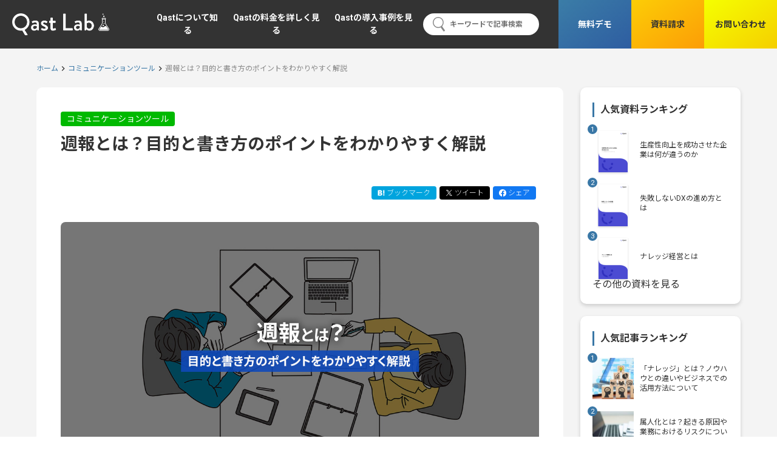

--- FILE ---
content_type: text/html; charset=UTF-8
request_url: https://qast.jp/media/what-is-a-weeklyreport/
body_size: 12790
content:
 <!DOCTYPE html><html lang="ja"><head prefix="og: http://ogp.me/ns# fb: http://ogp.me/ns/fb# article: http://ogp.me/ns/article#"><meta charset="UTF-8"><meta http-equiv="X-UA-Compatible" content="IE=edge"><meta name="viewport" content="width=device-width, initial-scale=1.0"><meta name='robots' content='index, follow, max-image-preview:large, max-snippet:-1, max-video-preview:-1' /><title>週報とは？目的と書き方のポイントをわかりやすく解説　 - Qastラボ</title><meta name="description" content="作業記録として日報や週報、月報を作成している企業は多いと思いますが、記載内容をどう活用すればよいかわからない、日報・週報・月報の記載内容が差別化されておらず似たような内容になってしまっている、といったケースも多いのではないでしょうか。この記事では、日報・週報・月報それぞれの違いや、週報を作成する目的、記載すべき内容やポイントなどを解説します。" /><link rel="canonical" href="https://qast.jp/media/what-is-a-weeklyreport/" /><meta property="og:locale" content="ja_JP" /><meta property="og:type" content="article" /><meta property="og:title" content="週報とは？目的と書き方のポイントをわかりやすく解説　 - Qastラボ" /><meta property="og:description" content="作業記録として日報や週報、月報を作成している企業は多いと思いますが、記載内容をどう活用すればよいかわからない、日報・週報・月報の記載内容が差別化されておらず似たような内容になってしまっている、といったケースも多いのではないでしょうか。この記事では、日報・週報・月報それぞれの違いや、週報を作成する目的、記載すべき内容やポイントなどを解説します。" /><meta property="og:url" content="https://qast.jp/media/what-is-a-weeklyreport/" /><meta property="og:site_name" content="Qastラボ" /><meta property="article:published_time" content="2023-10-02T07:00:06+00:00" /><meta property="og:image" content="https://qast.jp/media/wp-content/uploads/2023/09/20d28abafc3795db078522358ac7393d.jpg" /><meta name="author" content="kaneko" /><meta name="twitter:card" content="summary_large_image" /><link rel='stylesheet' id='jetpack-videopress-video-block-view-css' href='https://qast.jp/media/wp-content/cache/autoptimize/css/autoptimize_single_85001da72d2adacd89f64191337692ca.css?minify=false&#038;ver=317afd605f368082816f' type='text/css' media='all' /><link rel='stylesheet' id='mediaelement-css' href='https://qast.jp/media/wp-includes/js/mediaelement/mediaelementplayer-legacy.min.css?ver=4.2.17' type='text/css' media='all' /><link rel='stylesheet' id='wp-mediaelement-css' href='https://qast.jp/media/wp-includes/js/mediaelement/wp-mediaelement.min.css?ver=6.1.9' type='text/css' media='all' /><link rel='stylesheet' id='classic-theme-styles-css' href='https://qast.jp/media/wp-includes/css/classic-themes.min.css?ver=1' type='text/css' media='all' /><style id='global-styles-inline-css' type='text/css'>body{--wp--preset--color--black:#000;--wp--preset--color--cyan-bluish-gray:#abb8c3;--wp--preset--color--white:#fff;--wp--preset--color--pale-pink:#f78da7;--wp--preset--color--vivid-red:#cf2e2e;--wp--preset--color--luminous-vivid-orange:#ff6900;--wp--preset--color--luminous-vivid-amber:#fcb900;--wp--preset--color--light-green-cyan:#7bdcb5;--wp--preset--color--vivid-green-cyan:#00d084;--wp--preset--color--pale-cyan-blue:#8ed1fc;--wp--preset--color--vivid-cyan-blue:#0693e3;--wp--preset--color--vivid-purple:#9b51e0;--wp--preset--gradient--vivid-cyan-blue-to-vivid-purple:linear-gradient(135deg,rgba(6,147,227,1) 0%,#9b51e0 100%);--wp--preset--gradient--light-green-cyan-to-vivid-green-cyan:linear-gradient(135deg,#7adcb4 0%,#00d082 100%);--wp--preset--gradient--luminous-vivid-amber-to-luminous-vivid-orange:linear-gradient(135deg,rgba(252,185,0,1) 0%,rgba(255,105,0,1) 100%);--wp--preset--gradient--luminous-vivid-orange-to-vivid-red:linear-gradient(135deg,rgba(255,105,0,1) 0%,#cf2e2e 100%);--wp--preset--gradient--very-light-gray-to-cyan-bluish-gray:linear-gradient(135deg,#eee 0%,#a9b8c3 100%);--wp--preset--gradient--cool-to-warm-spectrum:linear-gradient(135deg,#4aeadc 0%,#9778d1 20%,#cf2aba 40%,#ee2c82 60%,#fb6962 80%,#fef84c 100%);--wp--preset--gradient--blush-light-purple:linear-gradient(135deg,#ffceec 0%,#9896f0 100%);--wp--preset--gradient--blush-bordeaux:linear-gradient(135deg,#fecda5 0%,#fe2d2d 50%,#6b003e 100%);--wp--preset--gradient--luminous-dusk:linear-gradient(135deg,#ffcb70 0%,#c751c0 50%,#4158d0 100%);--wp--preset--gradient--pale-ocean:linear-gradient(135deg,#fff5cb 0%,#b6e3d4 50%,#33a7b5 100%);--wp--preset--gradient--electric-grass:linear-gradient(135deg,#caf880 0%,#71ce7e 100%);--wp--preset--gradient--midnight:linear-gradient(135deg,#020381 0%,#2874fc 100%);--wp--preset--duotone--dark-grayscale:url('#wp-duotone-dark-grayscale');--wp--preset--duotone--grayscale:url('#wp-duotone-grayscale');--wp--preset--duotone--purple-yellow:url('#wp-duotone-purple-yellow');--wp--preset--duotone--blue-red:url('#wp-duotone-blue-red');--wp--preset--duotone--midnight:url('#wp-duotone-midnight');--wp--preset--duotone--magenta-yellow:url('#wp-duotone-magenta-yellow');--wp--preset--duotone--purple-green:url('#wp-duotone-purple-green');--wp--preset--duotone--blue-orange:url('#wp-duotone-blue-orange');--wp--preset--font-size--small:13px;--wp--preset--font-size--medium:20px;--wp--preset--font-size--large:36px;--wp--preset--font-size--x-large:42px;--wp--preset--spacing--20:.44rem;--wp--preset--spacing--30:.67rem;--wp--preset--spacing--40:1rem;--wp--preset--spacing--50:1.5rem;--wp--preset--spacing--60:2.25rem;--wp--preset--spacing--70:3.38rem;--wp--preset--spacing--80:5.06rem}:where(.is-layout-flex){gap:.5em}body .is-layout-flow>.alignleft{float:left;margin-inline-start:0;margin-inline-end:2em}body .is-layout-flow>.alignright{float:right;margin-inline-start:2em;margin-inline-end:0}body .is-layout-flow>.aligncenter{margin-left:auto !important;margin-right:auto !important}body .is-layout-constrained>.alignleft{float:left;margin-inline-start:0;margin-inline-end:2em}body .is-layout-constrained>.alignright{float:right;margin-inline-start:2em;margin-inline-end:0}body .is-layout-constrained>.aligncenter{margin-left:auto !important;margin-right:auto !important}body .is-layout-constrained>:where(:not(.alignleft):not(.alignright):not(.alignfull)){max-width:var(--wp--style--global--content-size);margin-left:auto !important;margin-right:auto !important}body .is-layout-constrained>.alignwide{max-width:var(--wp--style--global--wide-size)}body .is-layout-flex{display:flex}body .is-layout-flex{flex-wrap:wrap;align-items:center}body .is-layout-flex>*{margin:0}:where(.wp-block-columns.is-layout-flex){gap:2em}.has-black-color{color:var(--wp--preset--color--black) !important}.has-cyan-bluish-gray-color{color:var(--wp--preset--color--cyan-bluish-gray) !important}.has-white-color{color:var(--wp--preset--color--white) !important}.has-pale-pink-color{color:var(--wp--preset--color--pale-pink) !important}.has-vivid-red-color{color:var(--wp--preset--color--vivid-red) !important}.has-luminous-vivid-orange-color{color:var(--wp--preset--color--luminous-vivid-orange) !important}.has-luminous-vivid-amber-color{color:var(--wp--preset--color--luminous-vivid-amber) !important}.has-light-green-cyan-color{color:var(--wp--preset--color--light-green-cyan) !important}.has-vivid-green-cyan-color{color:var(--wp--preset--color--vivid-green-cyan) !important}.has-pale-cyan-blue-color{color:var(--wp--preset--color--pale-cyan-blue) !important}.has-vivid-cyan-blue-color{color:var(--wp--preset--color--vivid-cyan-blue) !important}.has-vivid-purple-color{color:var(--wp--preset--color--vivid-purple) !important}.has-black-background-color{background-color:var(--wp--preset--color--black) !important}.has-cyan-bluish-gray-background-color{background-color:var(--wp--preset--color--cyan-bluish-gray) !important}.has-white-background-color{background-color:var(--wp--preset--color--white) !important}.has-pale-pink-background-color{background-color:var(--wp--preset--color--pale-pink) !important}.has-vivid-red-background-color{background-color:var(--wp--preset--color--vivid-red) !important}.has-luminous-vivid-orange-background-color{background-color:var(--wp--preset--color--luminous-vivid-orange) !important}.has-luminous-vivid-amber-background-color{background-color:var(--wp--preset--color--luminous-vivid-amber) !important}.has-light-green-cyan-background-color{background-color:var(--wp--preset--color--light-green-cyan) !important}.has-vivid-green-cyan-background-color{background-color:var(--wp--preset--color--vivid-green-cyan) !important}.has-pale-cyan-blue-background-color{background-color:var(--wp--preset--color--pale-cyan-blue) !important}.has-vivid-cyan-blue-background-color{background-color:var(--wp--preset--color--vivid-cyan-blue) !important}.has-vivid-purple-background-color{background-color:var(--wp--preset--color--vivid-purple) !important}.has-black-border-color{border-color:var(--wp--preset--color--black) !important}.has-cyan-bluish-gray-border-color{border-color:var(--wp--preset--color--cyan-bluish-gray) !important}.has-white-border-color{border-color:var(--wp--preset--color--white) !important}.has-pale-pink-border-color{border-color:var(--wp--preset--color--pale-pink) !important}.has-vivid-red-border-color{border-color:var(--wp--preset--color--vivid-red) !important}.has-luminous-vivid-orange-border-color{border-color:var(--wp--preset--color--luminous-vivid-orange) !important}.has-luminous-vivid-amber-border-color{border-color:var(--wp--preset--color--luminous-vivid-amber) !important}.has-light-green-cyan-border-color{border-color:var(--wp--preset--color--light-green-cyan) !important}.has-vivid-green-cyan-border-color{border-color:var(--wp--preset--color--vivid-green-cyan) !important}.has-pale-cyan-blue-border-color{border-color:var(--wp--preset--color--pale-cyan-blue) !important}.has-vivid-cyan-blue-border-color{border-color:var(--wp--preset--color--vivid-cyan-blue) !important}.has-vivid-purple-border-color{border-color:var(--wp--preset--color--vivid-purple) !important}.has-vivid-cyan-blue-to-vivid-purple-gradient-background{background:var(--wp--preset--gradient--vivid-cyan-blue-to-vivid-purple) !important}.has-light-green-cyan-to-vivid-green-cyan-gradient-background{background:var(--wp--preset--gradient--light-green-cyan-to-vivid-green-cyan) !important}.has-luminous-vivid-amber-to-luminous-vivid-orange-gradient-background{background:var(--wp--preset--gradient--luminous-vivid-amber-to-luminous-vivid-orange) !important}.has-luminous-vivid-orange-to-vivid-red-gradient-background{background:var(--wp--preset--gradient--luminous-vivid-orange-to-vivid-red) !important}.has-very-light-gray-to-cyan-bluish-gray-gradient-background{background:var(--wp--preset--gradient--very-light-gray-to-cyan-bluish-gray) !important}.has-cool-to-warm-spectrum-gradient-background{background:var(--wp--preset--gradient--cool-to-warm-spectrum) !important}.has-blush-light-purple-gradient-background{background:var(--wp--preset--gradient--blush-light-purple) !important}.has-blush-bordeaux-gradient-background{background:var(--wp--preset--gradient--blush-bordeaux) !important}.has-luminous-dusk-gradient-background{background:var(--wp--preset--gradient--luminous-dusk) !important}.has-pale-ocean-gradient-background{background:var(--wp--preset--gradient--pale-ocean) !important}.has-electric-grass-gradient-background{background:var(--wp--preset--gradient--electric-grass) !important}.has-midnight-gradient-background{background:var(--wp--preset--gradient--midnight) !important}.has-small-font-size{font-size:var(--wp--preset--font-size--small) !important}.has-medium-font-size{font-size:var(--wp--preset--font-size--medium) !important}.has-large-font-size{font-size:var(--wp--preset--font-size--large) !important}.has-x-large-font-size{font-size:var(--wp--preset--font-size--x-large) !important}.wp-block-navigation a:where(:not(.wp-element-button)){color:inherit}:where(.wp-block-columns.is-layout-flex){gap:2em}.wp-block-pullquote{font-size:1.5em;line-height:1.6}</style><link rel='stylesheet' id='wen-call-to-action-css' href='https://qast.jp/media/wp-content/plugins/wen-call-to-action/public/css/wen-call-to-action-public.min.css?ver=1.4.2' type='text/css' media='all' /><link rel='stylesheet' id='parent-style-css' href='https://qast.jp/media/wp-content/cache/autoptimize/css/autoptimize_single_1d23ce3e78ea16d3dab96003dbfb1298.css?ver=1769724402' type='text/css' media='all' /><link rel='stylesheet' id='child-style-css' href='https://qast.jp/media/wp-content/cache/autoptimize/css/autoptimize_single_4dcb433e830abfe25282d8fa2b53fda6.css?ver=6.1.9' type='text/css' media='all' /><link rel='stylesheet' id='add-style-css' href='https://qast.jp/media/wp-content/cache/autoptimize/css/autoptimize_single_fca5722e50f450a6f37f54557bbf224c.css?ver=1769724402' type='text/css' media='all' /><link rel='stylesheet' id='jetpack_css-css' href='https://qast.jp/media/wp-content/cache/autoptimize/css/autoptimize_single_4cc4e0cba17c8a9c76e0884632f9421f.css?ver=12.1.2' type='text/css' media='all' /><link rel='shortlink' href='https://qast.jp/media/?p=9035' />  <script type="application/ld+json">{"@context":"https://schema.org","@type":"BreadcrumbList","itemListElement":[{"@type":"ListItem","position":1,"item":{"@id":"https://qast.jp/media","name":"ホーム"}},{"@type":"ListItem","position":2,"item":{"@id":"https://qast.jp/media/communication-tools/","name":"コミュニケーションツール"}},{"@type":"ListItem","position":3,"item":{"@id":"https://qast.jp/media/media/what-is-a-weeklyreport/","name":"週報とは？目的と書き方のポイントをわかりやすく解説　"}}]}</script> <style>img#wpstats{display:none}</style> <script type="text/javascript">(function(){var tagjs=document.createElement("script");var s=document.getElementsByTagName("script")[0];tagjs.async=true;tagjs.src="//s.yjtag.jp/tag.js#site=prIGdC4";s.parentNode.insertBefore(tagjs,s);}());</script> <noscript><iframe src="//b.yjtag.jp/iframe?c=prIGdC4" width="1" height="1" frameborder="0" scrolling="no" marginheight="0" marginwidth="0"></iframe></noscript><style type="text/css">.no-js .native-lazyload-js-fallback{display:none}</style><link rel="icon" href="https://qast.jp/media/wp-content/uploads/2021/03/cropped-webclipicon-32x32.png" sizes="32x32" /><link rel="icon" href="https://qast.jp/media/wp-content/uploads/2021/03/cropped-webclipicon-192x192.png" sizes="192x192" /><link rel="apple-touch-icon" href="https://qast.jp/media/wp-content/uploads/2021/03/cropped-webclipicon-180x180.png" /><meta name="msapplication-TileImage" content="https://qast.jp/media/wp-content/uploads/2021/03/cropped-webclipicon-270x270.png" /><style type="text/css" id="wp-custom-css">.post__contents .news_detail_img>img{width:100%}.searchArea{display:flex;align-items:center;margin-top:16px}.searchArea_form{background:#fff;font-size:12px;font-weight:700;border-radius:100px;padding:6px 16px;display:flex;align-items:center;width:100%}.searchArea_form:before{content:'';width:20px;height:24px;background:url(https://qast.jp/media/wp-content/uploads/2023/04/header_search_icon_gray.png) center center no-repeat;background-size:contain;display:inline-block;margin-right:8px}@media screen and (min-width:1025px){.searchArea{margin-top:0;margin-right:32px}}.search .whatsnew .items__heading h2 i:after{   background-image:url(http://qast.jp/wp-content/themes/parent/images/section_title_icon_newpost.svg)}.yarpp-related h3{padding:0 15px}</style></head><body class="post-template-default single single-post postid-9035 single-format-standard sp"> <a id="top" name="top"></a><div class="container"><header class="header"><div class="header__inner"><h1 class="sitetitle"> <a
 href="https://qast.jp/media/"> <noscript><img
 src="https://qast.jp/media/wp-content/uploads/2021/03/header_logo.png"
 alt="Qast Lab ~未来ナレッジ研究所~"></noscript><img class="lazyload"  src='data:image/svg+xml,%3Csvg%20xmlns=%22http://www.w3.org/2000/svg%22%20viewBox=%220%200%20210%20140%22%3E%3C/svg%3E' data-src="https://qast.jp/media/wp-content/uploads/2021/03/header_logo.png"
 alt="Qast Lab ~未来ナレッジ研究所~"> </a></h1><nav class="gnavi"><div class="gnavi__wrapper"><ul class="gnavi__list"><li id="menu-item-458" class="menu-item menu-item-type-custom menu-item-object-custom menu-item-458 gnavi__item"><a href="https://qast.jp/">Qastについて知る</a></li><li id="menu-item-6501" class="menu-item menu-item-type-custom menu-item-object-custom menu-item-6501 gnavi__item"><a href="https://qast.jp/pricing">Qastの料金を詳しく見る</a></li><li id="menu-item-249" class="menu-item menu-item-type-custom menu-item-object-custom menu-item-249 gnavi__item"><a href="https://qast.jp/casestudy">Qastの導入事例を見る</a></li></ul><div class="searchArea"><form class="searchArea_form" role="search" method="get" id="" action="#"> <input class="" type="search" id="s" name="s" value="" placeholder="キーワードで記事検索"> <button class="" type="submit"></button></form></div><ul class="gnavi-buttons__list"><ul id="menu-g%e3%83%8a%e3%83%93%e3%83%9c%e3%82%bf%e3%83%b3" class="gnavi-buttons__list"><li id="menu-item-256" class="blue menu-item menu-item-type-custom menu-item-object-custom menu-item-256 gnavi-buttons__item"><a href="https://register.qast.jp/">無料デモ</a></li><li id="menu-item-257" class="orange menu-item menu-item-type-custom menu-item-object-custom menu-item-257 gnavi-buttons__item"><a href="https://qast.jp/document/">資料請求</a></li><li id="menu-item-258" class="yellow menu-item menu-item-type-custom menu-item-object-custom menu-item-258 gnavi-buttons__item"><a href="https://qast.jp/contact/">お問い合わせ</a></li></ul></ul></div></nav><div class="button-menu js-hamburger"><a href="javascript:void(0)"><span class="icon-bar bar1"></span><span class="icon-bar bar2"></span><span class="icon-bar bar3"></span></a></div></div></header><main class="main"><div class="breadcrumb"><div class="breadcrumb__inner"><ul class="breadcrumb__list" itemscope="" itemtype="https://schema.org/BreadcrumbList"><li class="breadcrumb__item" itemprop="itemListElement" itemscope itemtype="http://schema.org/ListItem"> <a
 href="https://qast.jp/media"
 itemprop="item"> <span itemprop="name"> ホーム </span> </a><meta
 itemprop="position"
 content="1" /></li><li class="breadcrumb__item" itemprop="itemListElement" itemscope itemtype="http://schema.org/ListItem"> <a
 href="https://qast.jp/media/communication-tools/"
 itemprop="item"> <span itemprop="name"> コミュニケーションツール </span> </a><meta
 itemprop="position"
 content="2" /></li><li class="breadcrumb__item"> 週報とは？目的と書き方のポイントをわかりやすく解説　</li></ul></div></div><div class="contents"><div class="contents__wrapper"><div class="contents__main"><div class="post__wrapper"><article class="post"><header class="post__header"><div class="post__label"> <span
 class="label"
 style="background-color:#00b900;"> コミュニケーションツール </span></div><h1 class="post__title"> 週報とは？目的と書き方のポイントをわかりやすく解説　</h1><div class="post__meta"><div class="post__date"> <time class="post__time"> </time> <time class="post__time update__time"> </time></div><div class="post__share share"><ul class="share__list"><li class="share__item is-sns-hatena"> <a
 href="http://b.hatena.ne.jp/entry/https%3A%2F%2Fqast.jp%2Fmedia%2Fwhat-is-a-weeklyreport%2F"
 target="_blank"
 rel="noopener noreferrer"> ブックマーク </a></li><li class="share__item is-sns-twitter"> <a
 href="https://twitter.com/share?url=https%3A%2F%2Fqast.jp%2Fmedia%2Fwhat-is-a-weeklyreport%2F&text=%E9%80%B1%E5%A0%B1%E3%81%A8%E3%81%AF%EF%BC%9F%E7%9B%AE%E7%9A%84%E3%81%A8%E6%9B%B8%E3%81%8D%E6%96%B9%E3%81%AE%E3%83%9D%E3%82%A4%E3%83%B3%E3%83%88%E3%82%92%E3%82%8F%E3%81%8B%E3%82%8A%E3%82%84%E3%81%99%E3%81%8F%E8%A7%A3%E8%AA%AC%E3%80%80&hashtags=Qast"
 target="_blank"
 rel="noopener noreferrer"> ツイート </a></li><li class="share__item is-sns-facebook"> <a
 href="https://www.facebook.com/share.php?u="
 target="_blank"
 rel="noopener noreferrer"> シェア </a></li></ul></div></div></header><section class="post__contents"><figure class="post__eyecatch"> <noscript><img
 src="https://qast.jp/media/wp-content/uploads/2023/09/20d28abafc3795db078522358ac7393d.jpg"
 alt=""></noscript><img class="lazyload"  src='data:image/svg+xml,%3Csvg%20xmlns=%22http://www.w3.org/2000/svg%22%20viewBox=%220%200%20210%20140%22%3E%3C/svg%3E' data-src="https://qast.jp/media/wp-content/uploads/2023/09/20d28abafc3795db078522358ac7393d.jpg"
 alt=""></figure><p>作業記録として日報や週報、月報を作成している企業は多いと思いますが、記載内容をどう活用すればよいかわからない、日報・週報・月報の記載内容が差別化されておらず似たような内容になってしまっている、といったケースも多いのではないでしょうか。</p><p>この記事では、日報・週報・月報それぞれの違いや、週報を作成する目的、記載すべき内容やポイントなどを解説します。</p><div id="toc_container" class="no_bullets"><p class="toc_title">目次</p><ul class="toc_list"><li><a href="#i">週報とは</a><ul><li><a href="#i-2">日報との違い</a></li><li><a href="#i-3">月報との違い</a></li></ul></li><li><a href="#i-4">週報の目的</a><ul><li><a href="#i-5">業務進捗の共有</a></li><li><a href="#i-6">業務内容の見直し・振り返り</a></li><li><a href="#i-7">ナレッジの蓄積と共有</a></li><li><a href="#i-8">成果や目標の管理</a></li></ul></li><li><a href="#i-9">週報の基本項目</a><ul><li><a href="#i-10">業務内容</a></li><li><a href="#i-11">目標・成果</a></li><li><a href="#i-12">振り返り</a></li><li><a href="#i-13">次週の業務予定</a></li></ul></li><li><a href="#i-14">週報の書き方のポイント</a><ul><li><a href="#i-15">業務計画に対する目標・進捗・改善案を書く</a></li><li><a href="#i-16">抽象的な表現は避け、具体的な数値を入れる</a></li><li><a href="#i-17">業務に関する気づきを取り入れる</a></li><li><a href="#i-18">伝わりやすい文章を意識する</a></li></ul></li><li><a href="#i-19">週報や日報には情報共有ツールの活用がおすすめ</a></li><li><a href="#Qast">週報のスムーズな情報共有に「Qast」を活用しよう</a></li><li><a href="#i-20">まとめ</a></li></ul></div><h2><span id="i">週報とは</span></h2> <img decoding="async" src="https://qast.jp/media/wp-content/plugins/native-lazyload/assets/images/placeholder.svg" alt="週報とは　イメージ図" width="980" height="590" class="alignnone size-full wp-image-9037 native-lazyload-js-fallback" loading="lazy" data-src="https://qast.jp/media/wp-content/uploads/2023/09/015995780509cff577a8c14d2fb3d07a.jpg" data-srcset="https://qast.jp/media/wp-content/uploads/2023/09/015995780509cff577a8c14d2fb3d07a.jpg 980w, https://qast.jp/media/wp-content/uploads/2023/09/015995780509cff577a8c14d2fb3d07a-680x409.jpg 680w, https://qast.jp/media/wp-content/uploads/2023/09/015995780509cff577a8c14d2fb3d07a-598x360.jpg 598w, https://qast.jp/media/wp-content/uploads/2023/09/015995780509cff577a8c14d2fb3d07a-150x90.jpg 150w, https://qast.jp/media/wp-content/uploads/2023/09/015995780509cff577a8c14d2fb3d07a-768x462.jpg 768w, https://qast.jp/media/wp-content/uploads/2023/09/015995780509cff577a8c14d2fb3d07a-320x193.jpg 320w, https://qast.jp/media/wp-content/uploads/2023/09/015995780509cff577a8c14d2fb3d07a-200x120.jpg 200w" data-sizes="(max-width: 980px) 100vw, 980px"/><noscript><img loading="lazy" decoding="async" src="https://qast.jp/media/wp-content/uploads/2023/09/015995780509cff577a8c14d2fb3d07a.jpg" alt="週報とは　イメージ図" width="980" height="590" class="alignnone size-full wp-image-9037" srcset="https://qast.jp/media/wp-content/uploads/2023/09/015995780509cff577a8c14d2fb3d07a.jpg 980w, https://qast.jp/media/wp-content/uploads/2023/09/015995780509cff577a8c14d2fb3d07a-680x409.jpg 680w, https://qast.jp/media/wp-content/uploads/2023/09/015995780509cff577a8c14d2fb3d07a-598x360.jpg 598w, https://qast.jp/media/wp-content/uploads/2023/09/015995780509cff577a8c14d2fb3d07a-150x90.jpg 150w, https://qast.jp/media/wp-content/uploads/2023/09/015995780509cff577a8c14d2fb3d07a-768x462.jpg 768w, https://qast.jp/media/wp-content/uploads/2023/09/015995780509cff577a8c14d2fb3d07a-320x193.jpg 320w, https://qast.jp/media/wp-content/uploads/2023/09/015995780509cff577a8c14d2fb3d07a-200x120.jpg 200w" sizes="(max-width: 980px) 100vw, 980px" /></noscript><p>週報とは、<em>一週間の活動内容や成果を報告するための書類・資料です。</em>報告対象は企業によって異なりますが、チームや上司である場合が多いでしょう。</p><p>週報では、あらかじめ設定した一週間のタスク・目標に対する行動内容や進捗度、成果、振り返り、関連トピックなどを記載し、中期的な進捗把握や改善などに用いられます。</p><h3><span id="i-2">日報との違い</span></h3><p>日報は、<em>一日の活動内容を報告するための書類・資料です。</em></p><p>報告対象は週報と同様、チームや上司である場合が多いですが、週報よりも細かく1日の活動内容を記載します。</p><p>具体的には、「09:00～10:00 業務A実施」のように時間単位で活動内容を記載し、予定通り作業が進んだか、作業に時間がかかりすぎていないかなどの確認に活用されます。</p><h3><span id="i-3">月報との違い</span></h3><p>月報は、<em>1ヶ月の活動による成果や結果を報告するための書類・資料です。</em></p><p>報告対象はチームや上司のほか、経営陣や社外に報告するケースもあるでしょう。活動内容よりも活動による成果や結果に焦点を当てて作成され、長期的に見て活動の是正や改善が必要かなどの確認に活用されます。</p><h2><span id="i-4">週報の目的</span></h2><p>週報を作成する主な目的を4つ解説します。</p><h3><span id="i-5">業務進捗の共有</span></h3><p>業務を進めていると、思っていたよりもタスクが順調に進んだり、優先度の高い割り込みタスクが入り当初予定のタスクが進まなかったりということが多々あります。</p><p><em>週報を正しく運用していれば、業務の進捗度をチームや上司に共有でき、組織としてフォローや軌道修正ができるようになります。</em></p><h3><span id="i-6">業務内容の見直し・振り返り</span></h3><p>週報で業務内容を振り返ると、無駄なタスクや段取りが悪く手間がかかっているタスクなどが明らかになります。</p><p><em>週報で得られた情報をもとに業務改善を行えば、より効率的に業務を進められるようになるでしょう。</em></p><h3><span id="i-7">ナレッジの蓄積と共有</span></h3><p>週報は社内のナレッジとして蓄積でき、成功事例・失敗事例の分析に活用できます。</p><p><em>成果を効率的に得られた事例を社内で共有することで、社内業務の標準化や効率化が実現できるでしょう。</em></p><h3><span id="i-8">成果や目標の管理</span></h3><p>週報があれば、1週間の活動で得られた成果や目標達成度が明確になります。<em>各従業員が成果や目標を意識して活動できるようになるとともに、上司も目標達成に向けた適切なアドバイスができるようになるでしょう。</em>また、上司が部下を評価する際の根拠としても活用できます。</p><h2><span id="i-9">週報の基本項目</span></h2><p>では、週報に記載すべき基本項目を具体的に解説します。週報のフォーマットを作成する際は、最低限これらの項目を盛り込むようにしましょう。</p><h3><span id="i-10">業務内容</span></h3><p>一週間に行った業務内容を記載します。日報のように詳細な業務内容を記載するのではなく、目標や成果に繋がる業務内容に絞って記載することがポイントです。記載する内容が少ないと感じた場合には、活動の進め方や方向性を見直してみましょう。</p><h3><span id="i-11">目標・成果</span></h3><p>当初の目標や成果およびそれに対する進捗度を記載します。目標や成果があいまいだと進捗度がわかりにくくなってしまうため、客観的な数値や具体的な行動に落とし込んだ内容を記載することがポイントです。</p><h3><span id="i-12">振り返り</span></h3><p>業務内容や目標・成果の進捗度に対する振り返りを記載します。</p><p>振り返りというと良くなかった点や課題を挙げるものと思われがちですが、良かった点は良かった点で評価する必要があります。</p><p>個人的な所感から改善が生まれるケースもあるため、記載内容を絞り込みすぎないように注意しましょう。</p><h3><span id="i-13">次週の業務予定</span></h3><p>ここまでの項目をふまえ、次週の業務予定や目標を設定し記載します。チームや上司のフィードバックをもとに、PDCAを回しながら改善を行いましょう。</p><h2><span id="i-14">週報の書き方のポイント</span></h2><p>続いて、週報を書く際に気をつけたいポイントを4つ解説します。</p><h3><span id="i-15">業務計画に対する目標・進捗・改善案を書く</span></h3><p>週報は、実施した業務内容を報告する資料であるとともに、目標管理や業務改善に役立てるものでもあります。</p><p>ただ実施した業務内容を記載するだけでなく、<em>目標や目標に対する進捗、改善案を漏れなく記載しましょう。</em></p><p>記載すべき内容が漏れないよう、テンプレートを作成しておくことがおすすめです。</p><h3><span id="i-16">抽象的な表現は避け、具体的な数値を入れる</span></h3><p>記載内容が抽象的だと、目標に対して業務が順調なのかがわかりにくく、改善策を立てるのも難しくなります。<em>抽象的な表現は避け、できる限り具体的な数値を記載しましょう。</em></p><h3><span id="i-17">業務に関する気づきを取り入れる</span></h3><p>業務改善には担当者のリアルな気づきが重要です。週報のなかに業務に関する気づきを取り入れると、より週報を活用しやすくなるでしょう。</p><p>ただし、客観的な事実と主観的な所感を混ぜてしまうと実情が把握しにくくなります。<em>事実と所感は分けて記載し、読み手がわかるようにしましょう。</em></p><h3><span id="i-18">伝わりやすい文章を意識する</span></h3><p>週報はチームや上司が読むものであり、内容が読み手に伝わる必要があります。</p><p>週報を書く際は、読み手に内容が伝わりやすい文章を意識しましょう。<em>5W1H「Who（だれが）・When（いつ）・Where（どこで）・What（なにを）・Why（なぜ）・How（どのように）」を意識すると、読み手に伝わりやすく誤解を生まない文章を作成できます。</em></p><h2><span id="i-19">週報や日報には情報共有ツールの活用がおすすめ</span></h2><p>週報・日報の作成漏れはさまざまな現場で発生しがちですが、そうした漏れを防ぐには、情報共有ツールの活用がおすすめです。</p><p>情報共有ツールを活用すれば、誰が週報・日報を共有していないかがすぐにわかり、作成漏れに気づくことができます。また、フィードバックも情報共有ツール上で簡単に行えるため、コミュニケーションの活性化にも繋がるでしょう。</p><p>おすすめの日報アプリ・ツールについては下記の記事で詳しく解説しています。</p><div class="post__past-article past-article"><a class="past-article__inner" href="https://qast.jp/media/daily-report-tool/"><div class="past-article__image"><img decoding="async" src="https://qast.jp/media/wp-content/plugins/native-lazyload/assets/images/placeholder.svg" alt loading="lazy" class="native-lazyload-js-fallback" data-src="https://qast.jp/media/wp-content/uploads/2021/07/7892caa08deb91c3b7d7d1b909d27f25.jpg"/><noscript><img loading="lazy" decoding="async" src="https://qast.jp/media/wp-content/uploads/2021/07/7892caa08deb91c3b7d7d1b909d27f25.jpg" alt="" /></noscript></div><div class="past-article__text"><div class="past-article__title">日報アプリ・ツールおすすめ5選を紹介！日々の業務を改善・効率化</div><div class="past-article__description">企業を成長させていくうえで、業務効率化は欠かすことができません。これはほぼすべての企業が意識し、日々取り組んでいることでしょう。  しかし、なかなかうまく進められていない企業が多いのも事実です。その一因として、日々の業務をうまく把握できていないことが挙げられます。  そこで大きな役割を果たすのが、日報(週報)です。とはいえ、ただ記録するだけでは有効に活用しているとはいえません。日報の重要性を知り、企業に合ったツールを導入して効果的な業務改善を目指しましょう。</div></div> </a></div><h2><span id="Qast">週報のスムーズな情報共有に「Qast」を活用しよう</span></h2> <img decoding="async" src="https://qast.jp/media/wp-content/plugins/native-lazyload/assets/images/placeholder.svg" alt="Qast" width="996" height="550" class="alignnone size-full wp-image-8377 native-lazyload-js-fallback" loading="lazy" data-src="https://qast.jp/media/wp-content/uploads/2023/05/image2.jpg" data-srcset="https://qast.jp/media/wp-content/uploads/2023/05/image2.jpg 996w, https://qast.jp/media/wp-content/uploads/2023/05/image2-680x376.jpg 680w, https://qast.jp/media/wp-content/uploads/2023/05/image2-652x360.jpg 652w, https://qast.jp/media/wp-content/uploads/2023/05/image2-150x83.jpg 150w, https://qast.jp/media/wp-content/uploads/2023/05/image2-768x424.jpg 768w, https://qast.jp/media/wp-content/uploads/2023/05/image2-320x177.jpg 320w, https://qast.jp/media/wp-content/uploads/2023/05/image2-200x110.jpg 200w" data-sizes="(max-width: 996px) 100vw, 996px"/><noscript><img loading="lazy" decoding="async" src="https://qast.jp/media/wp-content/uploads/2023/05/image2.jpg" alt="Qast" width="996" height="550" class="alignnone size-full wp-image-8377" srcset="https://qast.jp/media/wp-content/uploads/2023/05/image2.jpg 996w, https://qast.jp/media/wp-content/uploads/2023/05/image2-680x376.jpg 680w, https://qast.jp/media/wp-content/uploads/2023/05/image2-652x360.jpg 652w, https://qast.jp/media/wp-content/uploads/2023/05/image2-150x83.jpg 150w, https://qast.jp/media/wp-content/uploads/2023/05/image2-768x424.jpg 768w, https://qast.jp/media/wp-content/uploads/2023/05/image2-320x177.jpg 320w, https://qast.jp/media/wp-content/uploads/2023/05/image2-200x110.jpg 200w" sizes="(max-width: 996px) 100vw, 996px" /></noscript><p>週報の作成および共有・報告を行うツールとしておすすめなのが、社内における情報共有や社内ポータルサイトに適した「ナレッジ経営クラウド」Qastです。</p><p>Qastにはテンプレート機能があるため、事前に週報のテンプレートを作成しておくことで、週報作成の手間を軽減できます。</p><p>また、Qast上で週報の作成からフィードバックまでを一貫して行えるため、週報の作成者・確認者ともに負担が少なく済みます。作成した週報はタグ付けやフォルダ分け機能などで整理して保管できるため、週報で得られた情報をナレッジ化しやすく、社内で広く活用できるでしょう。</p><p>週報の運用を見直す際は、ぜひQastの導入をご検討ください。</p><p><a class="button normal" href="/">Qastについて詳しくはこちら</a></p><h2><span id="i-20">まとめ</span></h2><p>週報とは、一週間の活動内容や成果を報告するための資料です。週報はチームや上司に対して報告するための資料であり、業務進捗の共有や業務内容の見直し、振り返り、ナレッジの蓄積と共有、成果や目標の管理を目的として作成されます。</p><p>週報を書く際は、業務計画に対する目標・進捗・改善案を記載する、抽象的な表現を避け具体的に記載する、業務への気づきを記載する、伝わりやすい文章で記載する点を意識しましょう。</p><p>週報の作成および共有・報告には、情報共有ツールの活用がおすすめです。週報の運用を見直す際には、合わせてQastのようなツールの導入も検討してみるとよいでしょう。</p><div class="post__share share"><ul class="share__list"><li class="share__item is-sns-hatena"> <a
 href="http://b.hatena.ne.jp/entry/https%3A%2F%2Fqast.jp%2Fmedia%2Fwhat-is-a-weeklyreport%2F"
 target="_blank"
 rel="noopener noreferrer"> ブックマーク </a></li><li class="share__item is-sns-twitter"> <a
 href="https://twitter.com/share?url=https%3A%2F%2Fqast.jp%2Fmedia%2Fwhat-is-a-weeklyreport%2F&text=%E9%80%B1%E5%A0%B1%E3%81%A8%E3%81%AF%EF%BC%9F%E7%9B%AE%E7%9A%84%E3%81%A8%E6%9B%B8%E3%81%8D%E6%96%B9%E3%81%AE%E3%83%9D%E3%82%A4%E3%83%B3%E3%83%88%E3%82%92%E3%82%8F%E3%81%8B%E3%82%8A%E3%82%84%E3%81%99%E3%81%8F%E8%A7%A3%E8%AA%AC%E3%80%80&hashtags=Qast"
 target="_blank"
 rel="noopener noreferrer"> ツイート </a></li><li class="share__item is-sns-facebook"> <a
 href="https://www.facebook.com/share.php?u="
 target="_blank"
 rel="noopener noreferrer"> シェア </a></li></ul></div></section></article></div><div class='yarpp yarpp-related yarpp-related-website yarpp-template-yarpp-template-post-footer'><div class="related"><div class="related__inner"><div class="related__title">関連する記事</div><ul class="items__list"><li class="items__item item"> <a class="item__inner" href="https://qast.jp/media/%e3%80%90%e6%9c%80%e6%96%b0%e7%89%88%e3%80%91%e3%83%8e%e3%82%a6%e3%83%8f%e3%82%a6%e5%85%b1%e6%9c%89%e3%83%84%e3%83%bc%e3%83%ab6%e9%81%b8%ef%bc%81%e7%a4%be%e5%86%85%e3%81%ab%e8%93%84%e7%a9%8d%e3%81%97/"><figure class="item__figure"><div class="lazyload item__image" data-bg="https://qast.jp/media/wp-content/uploads/2019/05/marvin-meyer-571072-unsplash.jpg" style="background-image: url(data:image/svg+xml,%3Csvg%20xmlns=%22http://www.w3.org/2000/svg%22%20viewBox=%220%200%20500%20300%22%3E%3C/svg%3E);"></div></figure><div class="item__text"><div class="item__label"> <span
 class="label"
 style="background-color:#00b900;"> コミュニケーションツール </span></div><div class="item__title">【最新版】ノウハウ共有ツール6選！社内に蓄積して属人化を防ごう</div><div class="item__date">2019-06-08</div></div><div class="item__tag"><ul class="tag__list"><li class="tag__item">ツール比較</li><li class="tag__item">ノウハウ蓄積</li></ul></div> </a></li><li class="items__item item"> <a class="item__inner" href="https://qast.jp/media/%e3%80%90%e5%8e%b3%e9%81%b8%e3%80%91%e3%81%8a%e3%81%99%e3%81%99%e3%82%81%e3%81%ae%e7%a4%be%e5%86%85%e6%8e%b2%e7%a4%ba%e6%9d%bf%e3%83%84%e3%83%bc%e3%83%ab7%e9%81%b8/"><figure class="item__figure"><div class="lazyload item__image" data-bg="https://qast.jp/media/wp-content/uploads/2021/04/1134cc48ec5aaf45d8b05b66c2b7310a6e-2.jpg" style="background-image: url(data:image/svg+xml,%3Csvg%20xmlns=%22http://www.w3.org/2000/svg%22%20viewBox=%220%200%20500%20300%22%3E%3C/svg%3E);"></div></figure><div class="item__text"><div class="item__label"> <span
 class="label"
 style="background-color:#00b900;"> コミュニケーションツール </span></div><div class="item__title">【厳選】おすすめの社内掲示板ツール7選</div><div class="item__date">2020-07-15</div></div><div class="item__tag"><ul class="tag__list"><li class="tag__item">ツール比較</li><li class="tag__item">社内掲示板</li></ul></div> </a></li><li class="items__item item"> <a class="item__inner" href="https://qast.jp/media/in-house-sns/"><figure class="item__figure"><div class="lazyload item__image" data-bg="https://qast.jp/media/wp-content/uploads/2022/12/44d42820ab34331fe5e7d7c49fb1ec7d-680x357.png" style="background-image: url(data:image/svg+xml,%3Csvg%20xmlns=%22http://www.w3.org/2000/svg%22%20viewBox=%220%200%20500%20300%22%3E%3C/svg%3E);"></div></figure><div class="item__text"><div class="item__label"> <span
 class="label"
 style="background-color:#00b900;"> コミュニケーションツール </span></div><div class="item__title">【2022年最新】社内SNSツールおすすめ10選！メリットや事例についても紹介</div><div class="item__date">2021-10-19</div></div><div class="item__tag"><ul class="tag__list"><li class="tag__item">BeatShuffle</li><li class="tag__item">gamba!</li><li class="tag__item">Microsoft Teams</li><li class="tag__item">nanoty</li><li class="tag__item">skip</li><li class="tag__item">Slack</li><li class="tag__item">社内SNS</li></ul></div> </a></li><li class="items__item item"> <a class="item__inner" href="https://qast.jp/media/knowledge-sharing-tool/"><figure class="item__figure"><div class="lazyload item__image" data-bg="https://qast.jp/media/wp-content/uploads/2023/11/0966679de38524337c3c4f37632a038b-680x357.jpg" style="background-image: url(data:image/svg+xml,%3Csvg%20xmlns=%22http://www.w3.org/2000/svg%22%20viewBox=%220%200%20500%20300%22%3E%3C/svg%3E);"></div></figure><div class="item__text"><div class="item__label"> <span
 class="label"
 style="background-color:#00b900;"> コミュニケーションツール </span></div><div class="item__title">おすすめの情報共有ツール20選！ メリットや選び方のポイントを紹介</div><div class="item__date">2021-10-19</div></div><div class="item__tag"><ul class="tag__list"><li class="tag__item">box</li><li class="tag__item">Dropbox</li><li class="tag__item">Evernote</li><li class="tag__item">GoogleDrive</li><li class="tag__item">Kibela</li><li class="tag__item">Scrapbox</li><li class="tag__item">Slack</li><li class="tag__item">チャットワーク</li><li class="tag__item">ナレッジマネジメント</li><li class="tag__item">ナレッジ共有ツール</li></ul></div> </a></li></ul></div></div></div></div><div class="contents__aside"><section class="widget_text aside-box lanking_download"><h2 class="aside-box__title">人気資料ランキング</h2><div class="textwidget custom-html-widget"><div class="is-ranking"><ul class="aside-box__list"><li class="aside-box__item"> <a href="https://qast.jp/resources/wp003/" target="_blank"><figure> <noscript><img src="https://qast.jp/media/wp-content/themes/parent/images/download_lanking_img1.png" class=""></noscript><img src='data:image/svg+xml,%3Csvg%20xmlns=%22http://www.w3.org/2000/svg%22%20viewBox=%220%200%20210%20140%22%3E%3C/svg%3E' data-src="https://qast.jp/media/wp-content/themes/parent/images/download_lanking_img1.png" class="lazyload "></figure><p>生産性向上を成功させた企業は何が違うのか</p> </a></li><li class="aside-box__item"> <a href="https://qast.jp/resources/wp002/" target="_blank"><figure> <noscript><img src="https://qast.jp/media/wp-content/themes/parent/images/download_lanking_img2.png" class=""></noscript><img src='data:image/svg+xml,%3Csvg%20xmlns=%22http://www.w3.org/2000/svg%22%20viewBox=%220%200%20210%20140%22%3E%3C/svg%3E' data-src="https://qast.jp/media/wp-content/themes/parent/images/download_lanking_img2.png" class="lazyload "></figure><p>失敗しないDXの進め方とは</p> </a></li><li class="aside-box__item"> <a href="https://qast.jp/resources/wp001/" target="_blank"><figure> <noscript><img src="https://qast.jp/media/wp-content/themes/parent/images/download_lanking_img3.png" class=""></noscript><img src='data:image/svg+xml,%3Csvg%20xmlns=%22http://www.w3.org/2000/svg%22%20viewBox=%220%200%20210%20140%22%3E%3C/svg%3E' data-src="https://qast.jp/media/wp-content/themes/parent/images/download_lanking_img3.png" class="lazyload "></figure><p>ナレッジ経営とは</p> </a></li></ul> <a href="https://qast.jp/resources" class="lanking_download_all" target="_blank">その他の資料を見る</a></div></div></section><section class="widget_text aside-box"><h2 class="aside-box__title">人気記事ランキング</h2><div class="textwidget custom-html-widget"><div class="is-ranking"><ul class="aside-box__list"><li class="aside-box__item"> <a href="https://qast.jp/media/what-is-the-knowledge/"><figure> <img src="https://qast.jp/media/wp-content/plugins/native-lazyload/assets/images/placeholder.svg" loading="lazy" class="native-lazyload-js-fallback" data-src="https://qast.jp/media/wp-content/uploads/2021/04/8c254e644bbc5fd08ec70ccdf1011a7c-150x150.jpg"><noscript><img loading="lazy" src="https://qast.jp/media/wp-content/uploads/2021/04/8c254e644bbc5fd08ec70ccdf1011a7c-150x150.jpg"></noscript></figure><p>「ナレッジ」とは？ノウハウとの違いやビジネスでの活用方法について</p> </a></li><li class="aside-box__item"> <a href="https://qast.jp/media/what-is-the-individualization/"><figure> <img src="https://qast.jp/media/wp-content/plugins/native-lazyload/assets/images/placeholder.svg" loading="lazy" class="native-lazyload-js-fallback" data-src="https://qast.jp/media/wp-content/uploads/2021/04/d95309984d7deb8b33af4c6bb6cc6a14-150x150.jpg"><noscript><img loading="lazy" src="https://qast.jp/media/wp-content/uploads/2021/04/d95309984d7deb8b33af4c6bb6cc6a14-150x150.jpg"></noscript></figure><p>属人化とは？起きる原因や業務におけるリスクについて解説</p> </a></li><li class="aside-box__item"> <a href="https://qast.jp/media/lack-of-information-sharing/"><figure> <img src="https://qast.jp/media/wp-content/plugins/native-lazyload/assets/images/placeholder.svg" loading="lazy" class="native-lazyload-js-fallback" data-src="https://qast.jp/media/wp-content/uploads/2021/04/6a8f5a7949a768be4944d767a065936a-150x150.jpg"><noscript><img loading="lazy" src="https://qast.jp/media/wp-content/uploads/2021/04/6a8f5a7949a768be4944d767a065936a-150x150.jpg"></noscript></figure><p>情報共有の不足で起こる問題と解決方法とは？情報共有ツールも合わせて紹介</p> </a></li></ul></div></div></section><section class="widget_text aside-box"><h2 class="aside-box__title">カテゴリ</h2><div class="textwidget custom-html-widget"><ul><li class="cat-item cat-item-9"><a href="https://qast.jp/media/knowledge/">ナレッジ共有</a></li><li class="cat-item cat-item-14"><a href="https://qast.jp/media/streamlining/">業務効率化</a></li><li class="cat-item cat-item-9"><a href="https://qast.jp/media/management-strategy/">経営戦略</a></li><li class="cat-item cat-item-9"><a href="https://qast.jp/media/communication-tools/">コミュニケーションツール</a></li><li class="cat-item cat-item-9"><a href="https://qast.jp/media/remote-work/">リモートワーク</a></li><li class="cat-item cat-item-9"><a href="https://qast.jp/media/organization-problem/">組織のお悩み</a></li><li class="cat-item cat-item-9"><a href="https://qast.jp/media/dialogue/">ナレッジ経営対談</a></li></ul></div></section><section class="aside-box"><h2 class="aside-box__title">タグ一覧</h2><div class="is-tag"><ul class="tag__list"><li class="tag__item"> <a
 href="https://qast.jp/media/tag/knowledge-management"> ナレッジマネジメント </a></li><li class="tag__item"> <a
 href="https://qast.jp/media/tag/tools-comparison"> ツール比較 </a></li><li class="tag__item"> <a
 href="https://qast.jp/media/tag/infromation-share"> 情報共有 </a></li><li class="tag__item"> <a
 href="https://qast.jp/media/tag/slack"> Slack </a></li><li class="tag__item"> <a
 href="https://qast.jp/media/tag/work-style-reform"> 働き方改革 </a></li><li class="tag__item"> <a
 href="https://qast.jp/media/tag/remote-work"> リモートワーク </a></li><li class="tag__item"> <a
 href="https://qast.jp/media/tag/qast"> Qast </a></li><li class="tag__item"> <a
 href="https://qast.jp/media/tag/knowledge"> ナレッジ </a></li><li class="tag__item"> <a
 href="https://qast.jp/media/tag/digital-transformation"> DX </a></li><li class="tag__item"> <a
 href="https://qast.jp/media/tag/know-how-accumulation"> ノウハウ蓄積 </a></li><li class="tag__item"> <a
 href="https://qast.jp/media/tag/telework"> テレワーク </a></li><li class="tag__item"> <a
 href="https://qast.jp/media/tag/progress-of-productivity"> 生産性向上 </a></li><li class="tag__item"> <a
 href="https://qast.jp/media/tag/promotion-digital-transformation"> DX推進 </a></li><li class="tag__item"> <a
 href="https://qast.jp/media/tag/chatwork"> チャットワーク </a></li><li class="tag__item"> <a
 href="https://qast.jp/media/tag/in-house-communication"> 社内コミュニケーション </a></li><li class="tag__item"> <a
 href="https://qast.jp/media/tag/formal-knowledge"> 形式知 </a></li><li class="tag__item"> <a
 href="https://qast.jp/media/tag/notepm"> NotePM </a></li><li class="tag__item"> <a
 href="https://qast.jp/media/tag/know-how"> ノウハウ </a></li><li class="tag__item"> <a
 href="https://qast.jp/media/tag/dropbox"> Dropbox </a></li><li class="tag__item"> <a
 href="https://qast.jp/media/tag/scrapbox"> Scrapbox </a></li></ul></div></section></div></div></div></main><section class="qast"><div class="qast__inner"><div class="qast__lead"><p>企業のナレッジマネジメントを<br>成功に導くクラウドサービス</p><div class="qast__logo"> <noscript><img
 src="https://qast.jp/media/wp-content/uploads/2023/10/qast_logo.svg"
 alt="Qast"></noscript><img class="lazyload"  src='data:image/svg+xml,%3Csvg%20xmlns=%22http://www.w3.org/2000/svg%22%20viewBox=%220%200%20210%20140%22%3E%3C/svg%3E' data-src="https://qast.jp/media/wp-content/uploads/2023/10/qast_logo.svg"
 alt="Qast"></div></div><div class="qast__picture"> <noscript><img
 src="https://qast.jp/media/wp-content/uploads/2023/10/qast_footer_kv.png"
 alt="企業のナレッジマネジメントを成功に導くクラウドサービス"></noscript><img class="lazyload"  src='data:image/svg+xml,%3Csvg%20xmlns=%22http://www.w3.org/2000/svg%22%20viewBox=%220%200%20210%20140%22%3E%3C/svg%3E' data-src="https://qast.jp/media/wp-content/uploads/2023/10/qast_footer_kv.png"
 alt="企業のナレッジマネジメントを成功に導くクラウドサービス"></div><div class="qast__buttons"> <a
 class="button button-small freetrial"
 href="https://register.qast.jp"
 target="_blank"
 rel="noopener noreferrer"> 無料デモを見る </a> <a
 class="button button-small inquiry"
 href="https://qast.jp/document/"
 target="_blank"
 rel="noopener noreferrer"> 資料請求 </a></div></div></section><footer class="footer"><div class="footer__inner"><nav class="footer-nav"><ul id="menu-%e3%83%95%e3%83%83%e3%82%bf%e3%83%bc" class="footer-nav__list"><li id="menu-item-268" class="menu-item menu-item-type-custom menu-item-object-custom menu-item-268 footer-nav__item"><a href="https://qast.jp" class="footer-nav__link">Qast</a></li><li id="menu-item-445" class="menu-item menu-item-type-custom menu-item-object-custom menu-item-445 footer-nav__item"><a href="https://anyinc.jp/privacy.php" class="footer-nav__link">プライバシーポリシー</a></li></ul></nav> <copyright class="copyright">Copyright © any inc.</copyright></div></footer></div><div class="pagetop"><a href="#top"><span class="material-icons">expand_less</span></a></div>  <script async src="https://www.googletagmanager.com/gtag/js?id=G-JHKL35MTDD"></script> <script>window.dataLayer=window.dataLayer||[];function gtag(){dataLayer.push(arguments);}
gtag('js',new Date());gtag('config','G-JHKL35MTDD');</script> <script async src="https://www.googletagmanager.com/gtag/js?id=UA-106605745-4"></script> <script>window.dataLayer=window.dataLayer||[];function gtag(){dataLayer.push(arguments);}
gtag('js',new Date());gtag('config','UA-106605745-4');</script> <script type="text/javascript" src="//dynamic.criteo.com/js/ld/ld.js?a=98964" async="true"></script><script type="text/javascript">(function(){var nativeLazyloadInitialize=function(){var lazyElements,script;if('loading'in HTMLImageElement.prototype){lazyElements=[].slice.call(document.querySelectorAll('.native-lazyload-js-fallback'));lazyElements.forEach(function(element){if(!element.dataset.src){return;}
element.src=element.dataset.src;delete element.dataset.src;if(element.dataset.srcset){element.srcset=element.dataset.srcset;delete element.dataset.srcset;}
if(element.dataset.sizes){element.sizes=element.dataset.sizes;delete element.dataset.sizes;}
element.classList.remove('native-lazyload-js-fallback');});}else if(!document.querySelector('script#native-lazyload-fallback')){script=document.createElement('script');script.id='native-lazyload-fallback';script.type='text/javascript';script.src='https://qast.jp/media/wp-content/plugins/native-lazyload/assets/js/lazyload.js';script.defer=true;document.body.appendChild(script);}};if(document.readyState==='complete'||document.readyState==='interactive'){nativeLazyloadInitialize();}else{window.addEventListener('DOMContentLoaded',nativeLazyloadInitialize);}}());</script> <noscript><style>.lazyload{display:none}</style></noscript><script data-noptimize="1">window.lazySizesConfig=window.lazySizesConfig||{};window.lazySizesConfig.loadMode=1;</script><script async data-noptimize="1" src='https://qast.jp/media/wp-content/plugins/autoptimize/classes/external/js/lazysizes.min.js?ao_version=3.1.4'></script><link rel='stylesheet' id='yarppRelatedCss-css' href='https://qast.jp/media/wp-content/cache/autoptimize/css/autoptimize_single_825acc65c7a3728f76a5b39cdc177e6f.css?ver=5.30.1' type='text/css' media='all' /> <script type='text/javascript' src='https://code.jquery.com/jquery-2.2.4.min.js?ver=1' id='jquery-js'></script> <script defer type='text/javascript' src='https://stats.wp.com/e-202605.js' id='jetpack-stats-js'></script> <script type='text/javascript' id='jetpack-stats-js-after'>_stq=window._stq||[];_stq.push(["view",{v:'ext',blog:'192450312',post:'9035',tz:'9',srv:'qast.jp',j:'1:12.1.2'}]);_stq.push(["clickTrackerInit","192450312","9035"]);</script> <script defer src="https://qast.jp/media/wp-content/cache/autoptimize/js/autoptimize_29a06faa9cc99ea7d9d64d512680907a.js"></script></body></html>

--- FILE ---
content_type: text/css
request_url: https://qast.jp/media/wp-content/cache/autoptimize/css/autoptimize_single_1d23ce3e78ea16d3dab96003dbfb1298.css?ver=1769724402
body_size: 10821
content:
@charset "utf-8";@import url('https://fonts.googleapis.com/css2?family=Roboto:ital,wght@0,300;0,400;0,500;0,700;0,900;1,300;1,400;1,500;1,700;1,900&display=swap');@import url('https://fonts.googleapis.com/css2?family=Noto+Sans+JP:wght@100;300;400;500;700;900&display=swap');@import url('https://fonts.googleapis.com/icon?family=Material+Icons&display=swap');@import url('https://unpkg.com/swiper/swiper-bundle.min.css');*,:before,:after{-webkit-box-sizing:border-box;-moz-box-sizing:border-box;box-sizing:border-box;border-width:0;border-style:solid}html{line-height:1.15;-webkit-text-size-adjust:100%;-webkit-tap-highlight-color:transparent}body{margin:0}main{display:block}p,table,blockquote,address,pre,iframe,form,figure,dl{margin:0}h1,h2,h3,h4,h5,h6{margin:0;font-size:inherit;font-weight:inherit;line-height:inherit}ul,ol{margin:0;padding:0;list-style:none}dt{font-weight:700}dd{margin-left:0}hr{clear:both;overflow:visible;-webkit-box-sizing:content-box;-moz-box-sizing:content-box;box-sizing:content-box;height:0;margin:0;border-top-width:1px;color:inherit}pre{font-family:monospace,monospace;font-size:inherit}address{font-style:inherit}a{background-color:transparent;color:inherit;text-decoration:none}abbr[title]{text-decoration:underline;-webkit-text-decoration:underline dotted;-moz-text-decoration:underline dotted;text-decoration:underline dotted}b,strong{font-weight:bolder}code,kbd,samp{font-family:monospace,monospace;font-size:inherit}small{font-size:80%}sub,sup{position:relative;font-size:75%;line-height:0;vertical-align:baseline}sub{bottom:-.25em}sup{top:-.5em}img,embed,object,iframe{vertical-align:bottom}button,input,optgroup,select,textarea{margin:0;padding:0;border-radius:0;outline:0;background:0 0;font:inherit;color:inherit;text-align:inherit;vertical-align:middle;-webkit-appearance:none;-moz-appearance:none;appearance:none}[type=checkbox]{-webkit-appearance:checkbox;-moz-appearance:checkbox;appearance:checkbox}[type=radio]{-webkit-appearance:radio;-moz-appearance:radio;appearance:radio}button,input{overflow:visible}button,select{text-transform:none}button,[type=button],[type=reset],[type=submit]{cursor:pointer;-webkit-appearance:none;-moz-appearance:none;appearance:none}button[disabled],[type=button][disabled],[type=reset][disabled],[type=submit][disabled]{cursor:default}button::-moz-focus-inner,[type=button]::-moz-focus-inner,[type=reset]::-moz-focus-inner,[type=submit]::-moz-focus-inner{padding:0;border-style:none}button:-moz-focusring,[type=button]:-moz-focusring,[type=reset]:-moz-focusring,[type=submit]:-moz-focusring{outline:1px dotted ButtonText}select::-ms-expand{display:none}option{padding:0}fieldset{min-width:0;margin:0;padding:0}legend{display:table;max-width:100%;padding:0;color:inherit;white-space:normal}progress{vertical-align:baseline}textarea{overflow:auto}[type=number]::-webkit-inner-spin-button,[type=number]::-webkit-outer-spin-button{height:auto}[type=search]{outline-offset:-2px}[type=search]::-webkit-search-decoration{-webkit-appearance:none}::-webkit-file-upload-button{font:inherit;-webkit-appearance:button}label[for]{cursor:pointer}details{display:block}summary{display:list-item}[contenteditable]{outline:none}table{border-spacing:0;border-collapse:collapse}caption{text-align:left}td,th{padding:0;vertical-align:top}th{font-weight:700;text-align:left}template{display:none}[hidden]{display:none}*,*:before,*:after{-webkit-box-sizing:border-box;-moz-box-sizing:border-box;box-sizing:border-box}html{font-family:sans-serif;line-height:1.15;-webkit-text-size-adjust:100%;-webkit-tap-highlight-color:rgba(0,0,0,0)}article,aside,figcaption,figure,footer,header,hgroup,main,nav,section{display:block}body{margin:0;background-color:#fff;font-family:-apple-system,BlinkMacSystemFont,'Segoe UI',Roboto,'Helvetica Neue',Arial,'Noto Sans',sans-serif,'Apple Color Emoji','Segoe UI Emoji','Segoe UI Symbol','Noto Color Emoji';font-size:1rem;font-weight:400;line-height:1.5;color:#212529;text-align:left}[tabindex='-1']:focus:not(:focus-visible){outline:0 !important}hr{overflow:visible;-webkit-box-sizing:content-box;-moz-box-sizing:content-box;box-sizing:content-box;height:0}h1,h2,h3,h4,h5,h6{margin-top:0;margin-bottom:.5rem}p{margin-top:0;margin-bottom:1rem}abbr[title],abbr[data-original-title]{border-bottom:0;-webkit-text-decoration:underline dotted;-moz-text-decoration:underline dotted;text-decoration:underline;text-decoration:underline dotted;cursor:help;-webkit-text-decoration-skip-ink:none;text-decoration-skip-ink:none}address{margin-bottom:1rem;font-style:normal;line-height:inherit}ol,ul,dl{margin-top:0;margin-bottom:1rem}ol ol,ul ul,ol ul,ul ol{margin-bottom:0}dt{font-weight:700}dd{margin-bottom:.5rem;margin-left:0}blockquote{margin:0 0 1rem}b,strong{font-weight:bolder}small{font-size:80%}sub,sup{position:relative;font-size:75%;line-height:0;vertical-align:baseline}sub{bottom:-.25em}sup{top:-.5em}a{background-color:transparent;color:#007bff;text-decoration:none}a:hover{color:#0056b3;text-decoration:underline}a:not([href]){color:inherit;text-decoration:none}a:not([href]):hover{color:inherit;text-decoration:none}pre,code,kbd,samp{font-family:SFMono-Regular,Menlo,Monaco,Consolas,'Liberation Mono','Courier New',monospace;font-size:1em}pre{overflow:auto;margin-top:0;margin-bottom:1rem}figure{margin:0 0 1rem}img{border-style:none;vertical-align:middle}svg{overflow:hidden;vertical-align:middle}table{border-collapse:collapse}caption{padding-top:.75rem;padding-bottom:.75rem;caption-side:bottom;color:#6c757d;text-align:left}th{text-align:inherit}label{display:inline-block;margin-bottom:.5rem}button{border-radius:0}button:focus{outline:1px dotted;outline:5px auto -webkit-focus-ring-color}input,button,select,optgroup,textarea{margin:0;font-family:inherit;font-size:inherit;line-height:inherit}button,input{overflow:visible}button,select{text-transform:none}select{word-wrap:normal}button,[type=button],[type=reset],[type=submit]{-webkit-appearance:button}button:not(:disabled),[type=button]:not(:disabled),[type=reset]:not(:disabled),[type=submit]:not(:disabled){cursor:pointer}button::-moz-focus-inner,[type=button]::-moz-focus-inner,[type=reset]::-moz-focus-inner,[type=submit]::-moz-focus-inner{padding:0;border-style:none}input[type=radio],input[type=checkbox]{-webkit-box-sizing:border-box;-moz-box-sizing:border-box;box-sizing:border-box;padding:0}input[type=date],input[type=time],input[type=datetime-local],input[type=month]{-webkit-appearance:listbox}textarea{overflow:auto;resize:vertical}fieldset{min-width:0;margin:0;padding:0;border:0}legend{display:block;width:100%;max-width:100%;margin-bottom:.5rem;padding:0;font-size:1.5rem;line-height:inherit;color:inherit;white-space:normal}progress{vertical-align:baseline}[type=number]::-webkit-inner-spin-button,[type=number]::-webkit-outer-spin-button{height:auto}[type=search]{outline-offset:-2px;-webkit-appearance:none}[type=search]::-webkit-search-decoration{-webkit-appearance:none}::-webkit-file-upload-button{font:inherit;-webkit-appearance:button}output{display:inline-block}summary{display:list-item;cursor:pointer}template{display:none}[hidden]{display:none !important}@media screen and (min-width:769px){.pc-none{display:none}}@media screen and (max-width:768px){.sp-none{display:none}}*{margin:0;padding:0}html{margin:0;padding:0}body{position:relative;overflow:scroll;width:100%;height:100%;background-color:#fff;font-family:'Roboto','Noto Sans JP',sans-serif;font-size:16px;font-size:1rem;line-height:1.5;color:#333;-webkit-font-smoothing:antialiased;-webkit-text-size-adjust:100%;-webkit-overflow-scrolling:touch}body.is-open,body.is-search{position:fixed;overflow:hidden;_zoom:1}body .container{overflow:hidden}img{vertical-align:bottom}a{color:#333;text-decoration:none;-webkit-transition:all .3s;-moz-transition:all .3s;transition:all .3s}a:hover{opacity:.65}p{margin:0}input,select,textarea,button{outline:none}input:focus,select:focus,textarea:focus,button:focus{outline:none}.header{position:fixed;z-index:11111;top:0;left:0;width:100%;height:60px;background-color:#333;opacity:1;transition:all 1s ease-out}.header.hide{animation:UpAnime .5s forwards}@keyframes UpAnime{from{opacity:1;transform:translateY(0)}to{opacity:0;transform:translateY(-100px)}}.header.fadein{animation:DownAnime .5s forwards}@keyframes DownAnime{from{opacity:0;transform:translateY(-100px)}to{opacity:1;transform:translateY(0)}}@media screen and (min-width:1025px){.header{height:80px}}.header__inner{position:relative;width:100%;height:60px}@media screen and (min-width:1025px){.header__inner{height:80px}}.header__inner .sitetitle{position:absolute;z-index:2;top:50%;left:15px;width:140px;margin:0;-webkit-transition:all .5s 0s ease;-moz-transition:all .5s 0s ease;transition:all .5s 0s ease;-webkit-transform:translateY(-50%);-moz-transform:translateY(-50%);-ms-transform:translateY(-50%);transform:translateY(-50%)}@media screen and (min-width:1025px){.header__inner .sitetitle{left:20px;width:160px}}.header__inner .sitetitle a{display:block}.header__inner .sitetitle a img{width:100%;height:auto}.header__inner .button-menu{position:absolute;top:50%;right:15px;width:36px;height:26px;cursor:pointer;-webkit-transform:translateY(-50%);-moz-transform:translateY(-50%);-ms-transform:translateY(-50%);transform:translateY(-50%)}@media screen and (min-width:1025px){.header__inner .button-menu{display:none}}.header__inner .button-menu a{position:relative;display:block;width:36px;height:26px;-webkit-transition:all .5s;-moz-transition:all .5s;transition:all .5s}.header__inner .button-menu a span.icon-bar{position:absolute;left:0;width:100%;height:2px;border-radius:3px;background-color:#fff;-webkit-transition:all .5s;-moz-transition:all .5s;transition:all .5s}.header__inner .button-menu a span.icon-bar:nth-of-type(1){top:0}.header__inner .button-menu a span.icon-bar:nth-of-type(2){top:50%;-webkit-transform:translateY(-50%);-moz-transform:translateY(-50%);-ms-transform:translateY(-50%);transform:translateY(-50%)}.header__inner .button-menu a span.icon-bar:nth-of-type(3){bottom:0}.header__inner .button-menu.is-active a{-webkit-transform:rotate(360deg);-moz-transform:rotate(360deg);-ms-transform:rotate(360deg);transform:rotate(360deg)}.header__inner .button-menu.is-active a span.icon-bar:nth-of-type(1){-webkit-transform:translateY(13px) rotate(-45deg);-moz-transform:translateY(13px) rotate(-45deg);-ms-transform:translateY(13px) rotate(-45deg);transform:translateY(13px) rotate(-45deg)}.header__inner .button-menu.is-active a span.icon-bar:nth-of-type(2){-webkit-transform:translateY(0) rotate(45deg);-moz-transform:translateY(0) rotate(45deg);-ms-transform:translateY(0) rotate(45deg);transform:translateY(0) rotate(45deg)}.header__inner .button-menu.is-active a span.icon-bar:nth-of-type(3){opacity:0}.header .gnavi{position:relative;z-index:1}.header .gnavi__wrapper{position:absolute;z-index:-1;top:60px;left:0;visibility:hidden;overflow-y:scroll;width:100%;height:-moz-calc(100vh - 60px);height:calc(100vh - 60px);padding:40px 10%;border-radius:0 0 10px 10px;background-color:rgba(51,51,51,.95);opacity:0;-webkit-transition:none;-moz-transition:none;transition:none;-webkit-transform:scaleX(0) translateY(-500px);-moz-transform:scaleX(0) translateY(-500px);-ms-transform:scaleX(0) translateY(-500px);transform:scaleX(0) translateY(-500px)}@media screen and (min-width:1025px){.header .gnavi__wrapper{position:relative;z-index:1;top:0;left:0;display:-webkit-box;display:-webkit-flex;display:-moz-box;display:-ms-flexbox;display:flex;visibility:visible;overflow-y:hidden;-ms-flex-pack:justify;width:100%;height:80px;padding:0 0 0 240px;border-radius:0;background-color:transparent;opacity:1;-webkit-transition:none;-moz-transition:none;transition:none;-webkit-transform:none;-moz-transform:none;-ms-transform:none;transform:none;-webkit-box-pack:justify;-webkit-justify-content:space-between;-moz-box-pack:justify;justify-content:space-between}}.header .gnavi__list{margin:0;padding:0}@media screen and (min-width:1025px){.header .gnavi__list{display:-webkit-box;display:-webkit-flex;display:-moz-box;display:-ms-flexbox;display:flex;-ms-flex-pack:center;padding:0 5px;-webkit-box-pack:center;-webkit-justify-content:center;-moz-box-pack:center;justify-content:center;-webkit-box-flex:1;-webkit-flex:1 1;-moz-box-flex:1;-ms-flex:1 1;flex:1 1}}.header .gnavi__item{opacity:0;-webkit-transition:none;-moz-transition:none;transition:none;-webkit-transform:scaleX(0) translateX(-260px);-moz-transform:scaleX(0) translateX(-260px);-ms-transform:scaleX(0) translateX(-260px);transform:scaleX(0) translateX(-260px)}@media screen and (min-width:1025px){.header .gnavi__item{display:-webkit-box;display:-webkit-flex;display:-moz-box;display:-ms-flexbox;display:flex;-ms-flex-pack:center;-ms-flex-align:center;opacity:1;-webkit-transition:none;-moz-transition:none;transition:none;-webkit-transform:none;-moz-transform:none;-ms-transform:none;transform:none;-webkit-box-pack:center;-webkit-justify-content:center;-moz-box-pack:center;justify-content:center;-webkit-box-align:center;-webkit-align-items:center;-moz-box-align:center;align-items:center}}.header .gnavi__item a{display:block;padding:10px 0;border-bottom:1px solid rgba(204,204,204,.7);font-size:14px;font-size:.875rem;font-weight:700;color:#fff;text-align:center}@media screen and (min-width:1025px){.header .gnavi__item a{padding:5px;border:none}}@media screen and (min-width:1161px){.header .gnavi__item a{padding:5px 10px}}.header .gnavi__item:first-child{border-top:1px solid rgba(204,204,204,.7)}@media screen and (min-width:1025px){.header .gnavi__item:first-child{border:none}}.header .gnavi__item .searchbox{position:relative;width:100%;margin:20px 0 0}@media screen and (min-width:1025px){.header .gnavi__item .searchbox{display:none}}.header .gnavi__item .searchbox__input{display:block;width:100%;padding:10px 50px 10px 15px;border-radius:100px;background-color:#ccc;font-size:16px;font-size:1rem;line-height:1}@media screen and (min-width:1025px){.header .gnavi__item .searchbox__input{display:none}}.header .gnavi__item .searchbox__button{position:absolute;top:0;right:0;display:block;width:40px;height:100%;background-image:url(/assets/images/header_search_icon.svg);background-repeat:no-repeat;background-position:50% 50%;background-size:16px auto}@media screen and (min-width:1025px){.header .gnavi__item .searchbox__button{display:none}}.header .gnavi__item .searchbox__icon{display:none}@media screen and (min-width:1025px){.header .gnavi__item .searchbox__icon{display:block;cursor:pointer}}.header .gnavi-externallink__list{margin:20px 0 0;padding:0}@media screen and (min-width:1025px){.header .gnavi-externallink__list{display:-webkit-box;display:-webkit-flex;display:-moz-box;display:-ms-flexbox;display:flex;-ms-flex-pack:justify;width:200px;margin:0 10px 0 0;-webkit-flex-wrap:wrap;-ms-flex-wrap:wrap;flex-wrap:wrap;-webkit-box-pack:justify;-webkit-justify-content:space-between;-moz-box-pack:justify;justify-content:space-between}}@media screen and (min-width:1161px){.header .gnavi-externallink__list{width:220px;margin:0 20px 0 0}}.header .gnavi-externallink__item{opacity:0;-webkit-transition:none;-moz-transition:none;transition:none;-webkit-transform:scaleX(0) translateX(-260px);-moz-transform:scaleX(0) translateX(-260px);-ms-transform:scaleX(0) translateX(-260px);transform:scaleX(0) translateX(-260px)}@media screen and (min-width:1025px){.header .gnavi-externallink__item{display:-webkit-box;display:-webkit-flex;display:-moz-box;display:-ms-flexbox;display:flex;-ms-flex-pack:center;-ms-flex-align:center;opacity:1;-webkit-transition:none;-moz-transition:none;transition:none;-webkit-transform:none;-moz-transform:none;-ms-transform:none;transform:none;-webkit-box-pack:center;-webkit-justify-content:center;-moz-box-pack:center;justify-content:center;-webkit-box-align:center;-webkit-align-items:center;-moz-box-align:center;align-items:center}}.header .gnavi-externallink__item a{display:block;padding:8px 0 0;font-size:12px;font-size:.75rem;color:#fff;text-align:center}@media screen and (min-width:1025px){.header .gnavi-externallink__item a{padding:0}}@media screen and (min-width:1161px){.header .gnavi-externallink__item a{padding:0 5px}}.header .gnavi-buttons__list{margin:20px 0 0;padding:0}@media screen and (min-width:1025px){.header .gnavi-buttons__list{display:-webkit-box;display:-webkit-flex;display:-moz-box;display:-ms-flexbox;display:flex;-ms-flex-pack:justify;width:270px;height:80px;margin:0;-webkit-flex-wrap:wrap;-ms-flex-wrap:wrap;flex-wrap:wrap;-webkit-box-pack:justify;-webkit-justify-content:space-between;-moz-box-pack:justify;justify-content:space-between}}@media screen and (min-width:1161px){.header .gnavi-buttons__list{width:360px;height:80px}}.header .gnavi-buttons__item{margin:20px 0 0;opacity:0;-webkit-transition:none;-moz-transition:none;transition:none;-webkit-transform:scaleX(0) translateX(-260px);-moz-transform:scaleX(0) translateX(-260px);-ms-transform:scaleX(0) translateX(-260px);transform:scaleX(0) translateX(-260px)}@media screen and (min-width:1025px){.header .gnavi-buttons__item{display:-webkit-box;display:-webkit-flex;display:-moz-box;display:-ms-flexbox;display:flex;width:33.3%;margin:0;opacity:1;-webkit-transition:none;-moz-transition:none;transition:none;-webkit-transform:none;-moz-transform:none;-ms-transform:none;transform:none}}.header .gnavi-buttons__item.blue a{background:#3b7da7;background:-moz-linear-gradient(144deg,#3b7da7 0%,#2e5da1 100%);background:-moz-linear-gradient(306deg,#3b7da7 0%,#2e5da1 100%);background:linear-gradient(144deg,#3b7da7 0%,#2e5da1 100%);color:#fff;filter:progid:DXImageTransform.Microsoft.gradient(startColorstr="#3b7da7",endColorstr="#2e5da1",GradientType=1)}.header .gnavi-buttons__item.blue a:hover{color:#fff}.header .gnavi-buttons__item.blue a .sp-none{display:none}@media screen and (min-width:1025px){.header .gnavi-buttons__item.blue a .sp-none{display:inline}}.header .gnavi-buttons__item.orange a{background:#fccd06;background:-moz-linear-gradient(145deg,#fccd06 0%,#fc9d06 100%);background:-moz-linear-gradient(305deg,#fccd06 0%,#fc9d06 100%);background:linear-gradient(145deg,#fccd06 0%,#fc9d06 100%);filter:progid:DXImageTransform.Microsoft.gradient(startColorstr="#fccd06",endColorstr="#fc9d06",GradientType=1)}.header .gnavi-buttons__item.orange a:hover{color:#333}.header .gnavi-buttons__item.yellow a{background:#f5ff00;background:-moz-linear-gradient(144deg,#f5ff00 0%,#f5cf00 100%);background:-moz-linear-gradient(306deg,#f5ff00 0%,#f5cf00 100%);background:linear-gradient(144deg,#f5ff00 0%,#f5cf00 100%);filter:progid:DXImageTransform.Microsoft.gradient(startColorstr="#f5ff00",endColorstr="#f5cf00",GradientType=1)}.header .gnavi-buttons__item a{display:block;width:100%;padding:20px 0;font-size:14px;font-size:.875rem;font-weight:700;line-height:1;text-align:center;text-decoration:none}@media screen and (min-width:1025px){.header .gnavi-buttons__item a{display:-webkit-box;display:-webkit-flex;display:-moz-box;display:-ms-flexbox;display:flex;-ms-flex-pack:center;-ms-flex-align:center;padding:0;line-height:1.4;-webkit-box-pack:center;-webkit-justify-content:center;-moz-box-pack:center;justify-content:center;-webkit-box-align:center;-webkit-align-items:center;-moz-box-align:center;align-items:center}}.is-open .header .gnavi__wrapper{visibility:visible;opacity:1;-webkit-transition:all .3s ease-out;-moz-transition:all .3s ease-out;transition:all .3s ease-out;-webkit-transform:scaleX(1) translateX(0);-moz-transform:scaleX(1) translateX(0);-ms-transform:scaleX(1) translateX(0);transform:scaleX(1) translateX(0)}@media screen and (min-width:1025px){.is-open .header .gnavi__wrapper:after{z-index:11112;visibility:visible;opacity:1;-webkit-transition:all .3s ease-out;-moz-transition:all .3s ease-out;transition:all .3s ease-out;-webkit-transform:scaleX(1) translateX(0);-moz-transform:scaleX(1) translateX(0);-ms-transform:scaleX(1) translateX(0);transform:scaleX(1) translateX(0)}}.is-open .header .gnavi__item{opacity:1;-webkit-transition:all .3s ease-out;-moz-transition:all .3s ease-out;transition:all .3s ease-out;-webkit-transition-delay:.1s;-moz-transition-delay:.1s;transition-delay:.1s;-webkit-transform:scaleX(1) translateX(0);-moz-transform:scaleX(1) translateX(0);-ms-transform:scaleX(1) translateX(0);transform:scaleX(1) translateX(0)}.is-open .header .gnavi__item:nth-child(2){-webkit-transition-delay:.2s;-moz-transition-delay:.2s;transition-delay:.2s}.is-open .header .gnavi__item:nth-child(3){-webkit-transition-delay:.3s;-moz-transition-delay:.3s;transition-delay:.3s}.is-open .header .gnavi__item:nth-child(4){-webkit-transition-delay:.4s;-moz-transition-delay:.4s;transition-delay:.4s}.is-open .header .gnavi .gnavi-externallink__item{opacity:1;-webkit-transition:all .3s ease-out;-moz-transition:all .3s ease-out;transition:all .3s ease-out;-webkit-transition-delay:.5s;-moz-transition-delay:.5s;transition-delay:.5s;-webkit-transform:scaleX(1) translateX(0);-moz-transform:scaleX(1) translateX(0);-ms-transform:scaleX(1) translateX(0);transform:scaleX(1) translateX(0)}.is-open .header .gnavi .gnavi-externallink__item:nth-child(2){-webkit-transition-delay:.6s;-moz-transition-delay:.6s;transition-delay:.6s}.is-open .header .gnavi .gnavi-externallink__item:nth-child(3){-webkit-transition-delay:.7s;-moz-transition-delay:.7s;transition-delay:.7s}.is-open .header .gnavi .gnavi-externallink__item:nth-child(4){-webkit-transition-delay:.8s;-moz-transition-delay:.8s;transition-delay:.8s}.is-open .header .gnavi .gnavi-buttons__item{opacity:1;-webkit-transition:all .3s ease-out;-moz-transition:all .3s ease-out;transition:all .3s ease-out;-webkit-transition-delay:.9s;-moz-transition-delay:.9s;transition-delay:.9s;-webkit-transform:scaleX(1) translateX(0);-moz-transform:scaleX(1) translateX(0);-ms-transform:scaleX(1) translateX(0);transform:scaleX(1) translateX(0)}.is-open .header .gnavi .gnavi-buttons__item:nth-child(2){-webkit-transition-delay:1s;-moz-transition-delay:1s;transition-delay:1s}.is-open .header .gnavi .gnavi-buttons__item:nth-child(3){-webkit-transition-delay:1.1s;-moz-transition-delay:1.1s;transition-delay:1.1s}.is-close .header .gnavi__wrapper{visibility:hidden;opacity:0;-webkit-transition:all .3s ease-out;-moz-transition:all .3s ease-out;transition:all .3s ease-out;-webkit-transform:scaleX(0) translateY(-500px);-moz-transform:scaleX(0) translateY(-500px);-ms-transform:scaleX(0) translateY(-500px);transform:scaleX(0) translateY(-500px)}@media screen and (min-width:1025px){.is-close .header .gnavi__wrapper{visibility:visible;opacity:1;-webkit-transition:unset;-moz-transition:unset;transition:unset;-webkit-transform:none;-moz-transform:none;-ms-transform:none;transform:none}}.main{position:relative;z-index:1;min-height:-moz-calc(100vh - 60px - 120px);min-height:calc(100vh - 60px - 120px);padding:60px 0 40px;background-color:#f4f4f4}@media screen and (min-width:1025px){.main{min-height:-moz-calc(100vh - 80px - 120px);min-height:calc(100vh - 80px - 120px);padding:80px 0 60px}}@media screen and (min-width:1160px){.home .main,.archive .main,.category .main,.tag .main,.search .main,.search-results .main,.search-no-results .main,.author .main{background-color:#fff}}@media screen and (min-width:1160px){.single .main{padding-bottom:0}}.main .contents{position:relative}.main .contents__wrapper{position:relative;zoom:1;max-width:1160px;margin:0 auto}.main .contents__wrapper:before,.main .contents__wrapper:after{display:table;content:''}.main .contents__wrapper:after{clear:both}@media screen and (min-width:1160px){.main .contents__main{float:left;width:868px}}.main .contents__main .yarpp-related{margin:0}.main .contents__aside{max-width:460px;margin:0 auto}@media screen and (min-width:1160px){.main .contents__aside{float:right;width:264px}}.footer{padding:0 15px;background-color:#333;color:#fff}.footer__inner{max-width:1160px;margin:0 auto;padding:20px 0;text-align:center}.footer-nav{font-size:13px;font-size:.8125rem}.footer-nav__list{margin:0 0 10px;text-align:center}@media screen and (min-width:769px){.footer-nav__list{padding:20px 0}}.footer-nav__item{position:relative;display:inline-block;padding:0 10px 0 0}.footer-nav__item:after{position:relative;top:2px;display:inline-block;width:1px;height:13px;margin:0 0 0 10px;background-color:#fff;content:''}.footer-nav__item:last-child:after{display:none}.footer-nav__item a{color:#fff}.footer .copyright{font-size:13px;font-size:.8125rem;color:#ccc}.item__inner{display:block}.item__inner:hover{text-decoration:none;opacity:1}.item__figure{position:relative;overflow:hidden;width:100%;height:100%;margin:0;border-radius:10px;background-color:#333}.item__image{width:100%;height:auto;padding-top:56.25%;background:no-repeat 50% 50%;background-size:cover;-webkit-transition:-webkit-transform .5s ease;-moz-transition:transform .5s ease,-moz-transform .5s ease;transition:-webkit-transform .5s ease;transition:transform .5s ease;transition:transform .5s ease,-webkit-transform .5s ease,-moz-transform .5s ease}@media screen and (min-width:768px){a:hover .item__image{-webkit-transform:scale(1.2);-moz-transform:scale(1.2);-ms-transform:scale(1.2);transform:scale(1.2)}}.item__text{margin:8px 0 0}.item__title{display:-webkit-box;overflow:hidden;margin:5px 0 0;font-size:15px;font-size:.95rem;line-height:1.4;font-weight:700;-webkit-line-clamp:2;-webkit-box-orient:vertical}.item__date{margin:5px 0 0;font-size:12px;font-size:.75rem;line-height:1;color:rgba(51,51,51,.3)}.label{padding:4px 10px;border-radius:4px;background-color:#ccc;line-height:1;color:#fff}a .label{color:#fff}a .label:hover{text-decoration:none}.label.is-cat-knowledge{background-color:#3977a6}.label.is-cat-column{background-color:#fa708b}.label.is-cat-sharing{background-color:#fa9e33}.label.is-cat-tools{background-color:#f5cf00}.label.is-cat-efficiency{background-color:#2bc0cc}.item .label{font-size:11px;font-size:.6875rem}.post .label{font-size:14px;font-size:.875rem;margin-right:10px}.button{display:inline-block;padding:10px;border-radius:4px;font-size:12px;font-size:.75rem;font-weight:700;line-height:1;text-align:center;text-decoration:none;opacity:1}.button:hover{text-decoration:none}.button:focus{opacity:.7;-webkit-transition:all .3s ease-out;-moz-transition:all .3s ease-out;transition:all .3s ease-out}.button.normal{border:1px solid #fff;background-color:#ededed;color:#333;text-decoration:none}.button.freetrial{background:#3b7da7;background:-moz-linear-gradient(144deg,#3b7da7 0%,#2e5da1 100%);background:-moz-linear-gradient(306deg,#3b7da7 0%,#2e5da1 100%);background:linear-gradient(144deg,#3b7da7 0%,#2e5da1 100%);color:#fff;text-decoration:none;filter:progid:DXImageTransform.Microsoft.gradient(startColorstr="#3b7da7",endColorstr="#2e5da1",GradientType=1)}.button.freetrial:hover{color:#fff}.button.brochure{background:#fccd06;background:-moz-linear-gradient(145deg,#fccd06 0%,#fc9d06 100%);background:-moz-linear-gradient(305deg,#fccd06 0%,#fc9d06 100%);background:linear-gradient(145deg,#fccd06 0%,#fc9d06 100%);color:#333;text-decoration:none;filter:progid:DXImageTransform.Microsoft.gradient(startColorstr="#fccd06",endColorstr="#fc9d06",GradientType=1)}.button.brochure-yellow{background:#f5ff00;background:-moz-linear-gradient(144deg,#f5ff00 0%,#f5cf00 100%);background:-moz-linear-gradient(306deg,#f5ff00 0%,#f5cf00 100%);background:linear-gradient(144deg,#f5ff00 0%,#f5cf00 100%);color:#333;text-decoration:none;filter:progid:DXImageTransform.Microsoft.gradient(startColorstr="#f5ff00",endColorstr="#f5cf00",GradientType=1)}.button.inquiry{background:#f5ff00;background:-moz-linear-gradient(144deg,#f5ff00 0%,#f5cf00 100%);background:-moz-linear-gradient(306deg,#f5ff00 0%,#f5cf00 100%);background:linear-gradient(144deg,#f5ff00 0%,#f5cf00 100%);color:#333;text-decoration:none;filter:progid:DXImageTransform.Microsoft.gradient(startColorstr="#f5ff00",endColorstr="#f5cf00",GradientType=1)}.button.button-small{width:144px;max-width:100%;padding:20px 5px;font-size:14px;font-size:.875rem}.button.button-medium{width:200px;max-width:100%;padding:20px 10px;font-size:14px;font-size:.875rem}.button.button-large{width:420px;max-width:100%;padding:30px 10px;font-size:20px;font-size:1.25rem}.button.button-expand{width:100%;padding:30px 10px;font-size:20px;font-size:1.25rem}.pagetop{position:fixed;z-index:11111;right:20px;bottom:20px;width:40px;height:40px;border-radius:60px;background-color:#333;-webkit-box-shadow:0px 0px 5px 2px rgba(255,255,255,.6);box-shadow:0px 0px 5px 2px rgba(255,255,255,.6);opacity:0;-webkit-transition:all .1s ease-out;-moz-transition:all .1s ease-out;transition:all .1s ease-out;-webkit-transition-duration:.3s;-moz-transition-duration:.3s;transition-duration:.3s;-webkit-transform:scale(0);-moz-transform:scale(0);-ms-transform:scale(0);transform:scale(0)}@media screen and (min-width:769px){.pagetop{right:30px;bottom:30px;width:60px;height:60px}}.pagetop a span{position:absolute;top:50%;left:50%;font-size:40px;font-size:2.5rem;color:#fff;-webkit-transform:translate(-50%,-50%);-moz-transform:translate(-50%,-50%);-ms-transform:translate(-50%,-50%);transform:translate(-50%,-50%)}.pagetop.fadein{opacity:1;-webkit-transform:scale(1);-moz-transform:scale(1);-ms-transform:scale(1);transform:scale(1)}.pagination__list{display:block;clear:both;margin:0;padding:20px 0;text-align:center}.pagination__item{display:inline-block;overflow:hidden;margin:0 1px;padding:0;text-align:center}@media screen and (min-width:425px){.pagination__item{margin:0 2px}}.pagination__item a:hover{background-color:#333;color:#fff;text-decoration:none}.pagination__item a,.pagination__item span{position:relative;display:block;padding:10px 6px;border:1px solid #ccc;border-radius:4px;background-color:#fff;font-size:14px;font-size:.875rem;line-height:1}@media screen and (min-width:425px){.pagination__item a,.pagination__item span{padding:10px}}.pagination__item a.prev.page-numbers .material-icons,.pagination__item a.next.page-numbers .material-icons{position:absolute;top:50%;display:inline-block;padding:0;border:none;border-radius:0;background-color:transparent;font-size:22px;font-size:1.375rem;-webkit-transform:translateY(-50%);-moz-transform:translateY(-50%);-ms-transform:translateY(-50%);transform:translateY(-50%)}.pagination__item a.prev.page-numbers{padding:10px 10px 10px 25px}@media screen and (min-width:425px){.pagination__item a.prev.page-numbers{padding:10px 20px 10px 40px}}.pagination__item a.prev.page-numbers .material-icons{left:3px}@media screen and (min-width:425px){.pagination__item a.prev.page-numbers .material-icons{left:10px}}.pagination__item a.next.page-numbers{padding:10px 25px 10px 10px}@media screen and (min-width:425px){.pagination__item a.next.page-numbers{padding:10px 40px 10px 20px}}.pagination__item a.next.page-numbers .material-icons{right:3px}@media screen and (min-width:425px){.pagination__item a.next.page-numbers .material-icons{right:10px}}.pagination__item span.current{background-color:#f4f4f4}.pagination__item span.dots{padding:10px 0;border:none;border-radius:0;background-color:transparent}.tag__list{margin:0}.tag__item{position:relative;display:inline-block;margin:0}.tag__item a{position:relative;display:block;overflow:hidden;-webkit-box-sizing:border-box;-moz-box-sizing:border-box;box-sizing:border-box;max-width:160px;padding:5px 10px;border-radius:4px;background-color:#333;font-size:12px;font-size:.75rem;font-weight:300;line-height:1;color:#fff;text-align:center;white-space:nowrap;text-overflow:ellipsis}.tag__item a:hover{text-decoration:none}.share__list{margin:0}.share__item{position:relative;display:inline-block;margin:0}.share__item a{position:relative;display:block;overflow:hidden;-webkit-box-sizing:border-box;-moz-box-sizing:border-box;box-sizing:border-box;max-width:160px;padding:5px 6px 5px 20px;border-radius:4px;background-color:#333;font-size:11px;font-size:.6875rem;font-weight:300;line-height:1;color:#fff;text-align:center;white-space:nowrap;text-overflow:ellipsis}@media screen and (min-width:426px){.share__item a{padding:5px 10px 5px 25px;font-size:12px;font-size:.75rem}}.share__item a:hover{text-decoration:none}.share__item a:before{position:absolute;top:49%;left:6px;display:block;content:'';-webkit-transform:translateY(-50%);-moz-transform:translateY(-50%);-ms-transform:translateY(-50%);transform:translateY(-50%)}@media screen and (min-width:426px){.share__item a:before{top:50%;left:10px}}.share .is-sns-twitter a{background-color:#000}.share .is-sns-twitter a:before{width:12px;height:10px;background-image:url(//qast.jp/media/wp-content/themes/parent/../images/share_icon_x.svg);background-repeat:no-repeat;background-position:center center;background-size:auto 10px}.share .is-sns-facebook a{background-color:#1178f2}.share .is-sns-facebook a:before{width:12px;height:12px;background-image:url(//qast.jp/media/wp-content/themes/parent/../images/share_icon_facebook.svg);background-repeat:no-repeat;background-position:center center;background-size:auto 12px}.share .is-sns-line a{background-color:#03b905}.share .is-sns-line a:before{width:12px;height:12px;background-image:url(//qast.jp/media/wp-content/themes/parent/../images/share_icon_line.svg);background-repeat:no-repeat;background-position:center center;background-size:auto 12px}.share .is-sns-hatena a{background-color:#00a4de}.share .is-sns-hatena a:before{width:12px;height:12px;background-image:url(//qast.jp/media/wp-content/themes/parent/../images/share_icon_hatena.svg);background-repeat:no-repeat;background-position:center center;background-size:auto 12px}@media screen and (min-width:426px){.column__col2{display:-webkit-box;display:-webkit-flex;display:-moz-box;display:-ms-flexbox;display:flex;-ms-flex-pack:justify;-webkit-flex-wrap:wrap;-ms-flex-wrap:wrap;flex-wrap:wrap;-webkit-box-pack:justify;-webkit-justify-content:space-between;-moz-box-pack:justify;justify-content:space-between}}@media screen and (min-width:426px){.column__col3{display:-webkit-box;display:-webkit-flex;display:-moz-box;display:-ms-flexbox;display:flex;-ms-flex-pack:justify;-webkit-flex-wrap:wrap;-ms-flex-wrap:wrap;flex-wrap:wrap;-webkit-box-pack:justify;-webkit-justify-content:space-between;-moz-box-pack:justify;justify-content:space-between}}.column__box{margin:1em 0}@media screen and (min-width:426px){.column__box{margin:0}}@media screen and (min-width:426px){.column__col2 .column__box{width:48%}}@media screen and (min-width:426px){.column__col3 .column__box{width:32%}}#toc_container{padding:20px;border-radius:8px;background-color:#f5f7ff;color:#3977a6}@media screen and (min-width:769px){#toc_container{padding:20px 60px}}#toc_container>.toc_title{display:block;margin:0 auto;font-size:20px;font-size:1.25rem;font-weight:700;text-align:center}#toc_container>ul.toc_list{margin:20px 0 0 25px;list-style-position:outside;list-style-type:disc;color:#3977a6;font-size:14px;font-size:.88rem}#toc_container>ul.toc_list>li{margin:3px 0}@media screen and (min-width:769px){#toc_container>ul.toc_list>li{margin:5px 0}}#toc_container>ul.toc_list>li a{color:#3977a6}#toc_container__number.number__list{margin:0 0 0 30px;list-style-position:outside;list-style-type:decimal;color:#333}.dialogue__box{display:-webkit-box;display:-webkit-flex;display:-moz-box;display:-ms-flexbox;display:flex;width:100%;margin:2em 0 0}.dialogue__box.is-dialogue-left .dialogue__text{margin:0 0 0 20px;background-color:#fff1b5}.dialogue__box.is-dialogue-left .dialogue__text:before{position:absolute;top:20px;left:-30px;border-top:12px solid transparent;border-right:18px solid #fff1b5;border-bottom:12px solid transparent;border-left:18px solid transparent;content:''}.dialogue__box.is-dialogue-right .dialogue__text{margin:0 20px 0 0;background-color:#b9ddf7}.dialogue__box.is-dialogue-right .dialogue__text:before{position:absolute;top:20px;right:-30px;border-top:12px solid transparent;border-right:18px solid transparent;border-bottom:12px solid transparent;border-left:18px solid #b9ddf7;content:''}.dialogue__image{width:60px}@media screen and (min-width:426px){.dialogue__image{width:80px}}.dialogue__image img{width:100%;border-radius:50%}.dialogue__text{position:relative;padding:16px;border-bottom:1px solid #ddd;border-radius:8px;background-color:#f4f4f4;-webkit-box-flex:1;-webkit-flex:1 1;-moz-box-flex:1;-ms-flex:1 1;flex:1 1}@media screen and (min-width:426px){.dialogue__text{padding:20px}}.post__contents .dialogue__text p{margin:0}.progress{overflow:hidden}.progress__list{display:-webkit-box;display:-webkit-flex;display:-moz-box;display:-ms-flexbox;display:flex;-ms-flex-pack:justify;margin:0;padding:0;-webkit-flex-wrap:nowrap;-ms-flex-wrap:nowrap;flex-wrap:nowrap;-webkit-box-pack:justify;-webkit-justify-content:space-between;-moz-box-pack:justify;justify-content:space-between}.post__contents .progress__list{margin:0 20px 0 0;list-style:none}@media screen and (min-width:426px){.post__contents .progress__list{margin:0 34px 0 0}}.progress__item{display:-webkit-box;display:-webkit-flex;display:-moz-box;display:-ms-flexbox;display:flex;text-align:center}.post__contents .progress__item{margin:0}.progress.progress__col2 .progress__item{width:50%}.progress.progress__col3 .progress__item{width:34%}.progress.progress__col4 .progress__item{width:25%}.progress__box{position:relative;display:-webkit-box;display:-webkit-flex;display:-moz-box;display:-ms-flexbox;display:flex;-ms-flex-pack:center;-ms-flex-align:center;width:100%;max-height:140px;margin:0;padding:10px 0 10px 30px;background-color:#f4f4f4;-webkit-flex-wrap:wrap;-ms-flex-wrap:wrap;flex-wrap:wrap;-webkit-box-pack:center;-webkit-justify-content:center;-moz-box-pack:center;justify-content:center;-webkit-box-align:center;-webkit-align-items:center;-moz-box-align:center;align-items:center}@media screen and (min-width:426px){.progress__box{padding:20px 0 20px 40px}}.is-current .progress__box{padding:10px;background-color:#3977a6}@media screen and (min-width:426px){.is-current .progress__box{padding:20px}}.progress__box:before{position:absolute;z-index:1;top:50%;right:-52px;display:block;border-top:86px solid transparent;border-right:26px solid transparent;border-bottom:86px solid transparent;border-left:26px solid #fff;content:'';-webkit-transform:translateY(-50%);-moz-transform:translateY(-50%);-ms-transform:translateY(-50%);transform:translateY(-50%)}@media screen and (min-width:426px){.progress__box:before{right:-84px;border-top:86px solid transparent;border-right:42px solid transparent;border-bottom:86px solid transparent;border-left:42px solid #fff}}.progress__box:after{position:absolute;z-index:2;top:50%;right:-40px;display:block;border-top:70px solid transparent;border-right:20px solid transparent;border-bottom:70px solid transparent;border-left:20px solid #f4f4f4;content:'';-webkit-transform:translateY(-50%);-moz-transform:translateY(-50%);-ms-transform:translateY(-50%);transform:translateY(-50%)}@media screen and (min-width:426px){.progress__box:after{right:-68px;border-top:70px solid transparent;border-right:34px solid transparent;border-bottom:70px solid transparent;border-left:34px solid #f4f4f4}}.is-current .progress__box:after{border-left:20px solid #3977a6}@media screen and (min-width:426px){.is-current .progress__box:after{border-left:34px solid #3977a6}}.progress__box span{position:relative;z-index:111;width:100%;margin:0;font-size:12px;font-size:.75rem;font-weight:700;line-height:1.4;color:#3977a6}@media screen and (min-width:426px){.progress__box span{left:8px}}.is-current .progress__box span{left:6px;color:#fff}@media screen and (min-width:426px){.is-current .progress__box span{left:12px}}.progress__box em{position:relative;z-index:111;width:100%;margin:0;font-size:15px;font-size:.9375rem;font-weight:700;font-style:normal;line-height:1.4}@media screen and (min-width:426px){.progress__box em{left:8px}}.is-current .progress__box em{left:6px;color:#fff}@media screen and (min-width:426px){.is-current .progress__box em{left:12px}}.breadcrumb{padding:0 20px}.breadcrumb__inner{overflow-x:scroll;max-width:1160px;margin:0 auto;padding:20px 0;white-space:nowrap;-ms-overflow-style:none;scrollbar-width:none}.breadcrumb__inner::-webkit-scrollbar{display:none}.breadcrumb__list{width:100%;margin:0;padding:0}.breadcrumb__item{position:relative;display:inline-block;padding:0 0 0 16px;font-size:12px;font-size:.75rem;line-height:1;color:#888;text-transform:uppercase}@media screen and (min-width:425px){.breadcrumb__item{font-size:12px;font-size:.75rem}}.breadcrumb__item:first-child{padding:0}.breadcrumb__item:first-child:before{display:none}.breadcrumb__item:before{position:absolute;top:50%;left:0;display:inline-block;width:16px;height:16px;margin:0;font-family:'Material Icons';font-size:16px;font-size:1rem;color:#333;content:'\e409';-webkit-transform:translateY(-50%);-moz-transform:translateY(-50%);-ms-transform:translateY(-50%);transform:translateY(-50%)}.breadcrumb__item a{color:#3977a6}.items{margin:30px 0 0;padding:30px 20px;border-radius:10px;background-color:#fff}@media screen and (min-width:426px){.items{padding:30px 3%}}@media screen and (min-width:1160px){.items{margin:60px 0 0;padding:0;border-radius:0;background-color:transparent}}.items:first-child{margin:0}.items__heading{margin:0 0 15px}.items__heading h2{zoom:1;margin:0}.items__heading h2:before,.items__heading h2:after{display:table;content:''}.items__heading h2:after{clear:both}.items__heading h2 i{position:relative;display:block;float:left;width:50px;height:50px;margin:0 10px 0 0}@media screen and (min-width:426px){.items__heading h2 i{width:68px;height:68px}}.items__heading h2 i:before{position:absolute;z-index:0;top:0;left:0;display:block;width:50px;height:50px;border-radius:50%;background-color:#3977a6;content:''}@media screen and (min-width:426px){.items__heading h2 i:before{width:68px;height:68px}}.items__heading h2 i:after{position:absolute;z-index:1;top:0;left:0;display:block;width:50px;height:50px;content:''}@media screen and (min-width:426px){.items__heading h2 i:after{width:68px;height:68px}}.items__heading h2 span{display:block;margin:8px 0 0;font-size:10px;font-size:.625rem;font-weight:600;line-height:1;color:#3977a6}@media screen and (min-width:426px){.items__heading h2 span{margin:8px 0 0;font-size:14px;font-size:.875rem}}.items__heading h2 em{display:block;margin:6px 0 0;font-size:20px;font-size:1.25rem;font-weight:700;font-style:normal;line-height:1}@media screen and (min-width:426px){.items__heading h2 em{margin:8px 0 0;font-size:30px;font-size:1.875rem}}@media screen and (min-width:426px){.items__list{display:-webkit-box;display:-webkit-flex;display:-moz-box;display:-ms-flexbox;display:flex;-ms-flex-pack:justify;margin:0;-webkit-flex-wrap:wrap;-ms-flex-wrap:wrap;flex-wrap:wrap;-webkit-box-pack:justify;-webkit-justify-content:space-between;-moz-box-pack:justify;justify-content:space-between}}.items__list:after{display:block;width:32%;content:''}.items__item{width:100%;margin:0 0 40px}@media screen and (min-width:426px){.items__item{width:48%;margin:0 0 40px}}@media screen and (min-width:769px){.items__item{width:32%;margin:0 0 40px}}.archive .items__heading h2 i:after,.date .items__heading h2 i:after,.author .items__heading h2 i:after{background-image:url(//qast.jp/media/wp-content/themes/parent/../images/section_title_icon_newpost.svg);background-repeat:no-repeat;background-position:center left 14px;background-size:auto 29px}@media screen and (min-width:426px){.archive .items__heading h2 i:after,.date .items__heading h2 i:after,.author .items__heading h2 i:after{background-position:center left 18px;background-size:auto 38px}}.category .items__heading h2 i:after{background-image:url(//qast.jp/media/wp-content/themes/parent/../images/section_title_icon_category.svg);background-repeat:no-repeat;background-position:center;background-size:auto 34px}@media screen and (min-width:426px){.category .items__heading h2 i:after{background-position:center;background-size:auto 44px}}.tag .items__heading h2 i:after{background-image:url(//qast.jp/media/wp-content/themes/parent/../images/section_title_icon_tags.svg);background-repeat:no-repeat;background-position:center;background-size:auto 34px}@media screen and (min-width:426px){.tag .items__heading h2 i:after{background-position:center;background-size:auto 44px}}.search .items__heading h2 i:after,.search-results .items__heading h2 i:after,.search-no-results .items__heading h2 i:after{background-image:url(//qast.jp/media/wp-content/themes/parent/../images/section_title_icon_search-results.svg);background-repeat:no-repeat;background-position:center;background-size:auto 29px}@media screen and (min-width:426px){.search .items__heading h2 i:after,.search-results .items__heading h2 i:after,.search-no-results .items__heading h2 i:after{background-position:center;background-size:auto 38px}}.post{padding:20px}@media screen and (min-width:769px){.post{padding:40px}}.post__wrapper{margin-bottom:60px;border-radius:10px;background-color:#fff}.post__title{margin:10px 0 0;padding:0;font-size:26px;font-size:1.625rem;font-weight:700;line-height:1.4}@media screen and (min-width:769px){.post__title{font-size:28px;font-size:1.75rem}}.post__meta{display:-webkit-box;display:-webkit-flex;display:-moz-box;display:-ms-flexbox;display:flex;-ms-flex-pack:justify;margin:20px 0 0;-webkit-box-pack:justify;-webkit-justify-content:space-between;-moz-box-pack:justify;justify-content:space-between}@media screen and (min-width:426px){.post__meta{margin:30px 0 0}}.post__time{font-size:12px;font-size:.75rem;line-height:1;color:rgba(51,51,51,.3)}.post__contents{margin:20px 0 0}.post__contents img{height:auto;max-width:100%}@media screen and (min-width:426px){.post__contents{margin:30px 0 0}}.post__contents h2,.post__contents h3,.post__contents h4,.post__contents h5,.post__contents h6{font-weight:700;line-height:1.4}.post__contents h2+p,.post__contents h3+p,.post__contents h4+p,.post__contents h5+p,.post__contents h6+p{margin-top:0}.post__contents h2{margin:2em 0 .7em;font-size:22px;font-size:1.38rem}@media screen and (min-width:426px){.post__contents h2{font-size:24px;font-size:1.5rem}}.post__contents h3{margin:1.8em 0 .7em;font-size:20px;font-size:1.25rem}@media screen and (min-width:426px){.post__contents h3{font-size:22px;font-size:1.38rem}}.post__contents h4{margin:1.6em 0 .7em;font-size:16px;font-size:1rem}@media screen and (min-width:426px){.post__contents h4{font-size:18px;font-size:1.13rem}}.post__contents h5{margin:0 0 .5em;font-size:16px;font-size:1rem}@media screen and (min-width:426px){.post__contents h5{font-size:16px;font-size:1rem}}.post__contents h6{margin:0 0 .5em;font-size:14px;font-size:.875rem}@media screen and (min-width:426px){.post__contents h6{font-size:16px;font-size:1rem}}.post__contents p{margin:.25em 0 1.75em;font-size:15px;font-size:.94rem}@media screen and (min-width:426px){.post__contents p{font-size:16px;font-size:1rem}}.post__contents p a{color:#3977a6;text-decoration:underline}.post__contents p a:hover{text-decoration:none}.post__contents p em{background:-webkit-gradient(linear,left top,left bottom,color-stop(40%,transparent),color-stop(20%,#f5f849));background:-moz-linear-gradient(transparent 40%,#f5f849 20%);background:linear-gradient(transparent 40%,#f5f849 20%);font-weight:700;font-style:normal}.post__contents p em.orange{background:-webkit-gradient(linear,left top,left bottom,color-stop(40%,transparent),color-stop(20%,#fde2c1));background:-moz-linear-gradient(transparent 40%,#fde2c1 20%);background:linear-gradient(transparent 40%,#fde2c1 20%)}.post__contents p em.blue{background:-webkit-gradient(linear,left top,left bottom,color-stop(40%,transparent),color-stop(20%,#c3d6e4));background:-moz-linear-gradient(transparent 40%,#c3d6e4 20%);background:linear-gradient(transparent 40%,#c3d6e4 20%)}.post__contents ul,.post__contents ol{list-style-position:outside}.post__contents ul li,.post__contents ol li{margin:0 0 3px}@media screen and (min-width:769px){.post__contents ul li,.post__contents ol li{margin:0 0 5px}}.post__contents ul{margin:1.6em 0 0 1.2em;list-style-type:disc}.post__contents ul li::marker{color:#456d9f}.post__contents ol{margin:1.6em 0 0 1.2em;list-style-type:decimal}.post__contents figure{margin:1.6em 0 1em}.post__contents figure img{width:100%;border-radius:8px}.post__contents figure figcaption{font-size:12px;font-size:.75rem}.post__contents table{display:block;overflow-x:auto;width:100%;margin:1.6em 0;table-layout:fixed;border-collapse:collapse;-webkit-overflow-scrolling:touch}@media screen and (min-width:769px){.post__contents table{display:table;margin:2.2em 0;white-space:unset}}.post__contents table tbody{display:block;overflow-x:scroll;width:100%;min-width:600px;table-layout:fixed}@media screen and (min-width:769px){.post__contents table tbody{min-width:100%;max-width:100%}}.post__contents table th,.post__contents table td{border:1px solid #707070;vertical-align:top}.post__contents table th{padding:5px 20px;background-color:#3977a6;color:#fff;vertical-align:middle}.post__contents table td{padding:10px 20px}.post__contents blockquote{position:relative;z-index:0;margin:1.6em 0;padding:30px 20px 30px 55px;border-radius:8px;background-color:#f5f7ff;background-image:url(//qast.jp/media/wp-content/themes/parent/../images/post_quote.svg);background-repeat:no-repeat;background-position:20px 20px;background-size:auto 25px}@media screen and (min-width:426px){.post__contents blockquote{margin:2.2em 0;padding:40px 30px 40px 80px;background-position:30px 30px;background-size:auto 38px}}.post__contents blockquote.is-not-quote{padding:24px;background-image:none}@media screen and (min-width:426px){.post__contents blockquote.is-not-quote{padding:24px 30px}}.post__contents blockquote p{margin:0}.post__eyecatch{margin:0 0 20px}@media screen and (min-width:426px){.post__eyecatch{margin:0 0 30px}}.post__eyecatch img{width:100%;height:auto;border-radius:8px}.post__column{width:100%;margin:1.6em 0}@media screen and (min-width:426px){.post__column{margin:2.2em 0}}.post .past-article{margin:1.6em 0}@media screen and (min-width:426px){.post .past-article{margin:2.2em 0}}.post .past-article__inner{display:block;padding:16px;border:1px solid #ccc;border-radius:8px}@media screen and (min-width:426px){.post .past-article__inner{display:-webkit-box;display:-webkit-flex;display:-moz-box;display:-ms-flexbox;display:flex;-ms-flex-align:center;padding:25px;-webkit-box-align:center;-webkit-align-items:center;-moz-box-align:center;align-items:center}}.post .past-article__inner:hover{text-decoration:none}.post .past-article__image{margin:0 auto}@media screen and (min-width:426px){.post .past-article__image{width:260px;margin:0 20px 0 0}}.post .past-article__image img{width:100%;border-radius:6px}.post .past-article__text{margin:20px 0 0;-webkit-box-flex:1;-webkit-flex:1 1;-moz-box-flex:1;-ms-flex:1 1;flex:1 1}@media screen and (min-width:426px){.post .past-article__text{margin:0}}.post .past-article__title{display:-webkit-box;overflow:hidden;font-size:18px;font-size:1.13rem;font-weight:700;-webkit-box-orient:vertical;-webkit-line-clamp:2}.post .past-article__description{display:-webkit-box;overflow:hidden;margin:10px 0 0;-webkit-box-orient:vertical;-webkit-line-clamp:3;font-size:14px;font-size:.88rem}.post__dialogue{margin:1.6em 0}@media screen and (min-width:426px){.post__dialogue{margin:2.2em 0}}.post__profile{margin:1.6em 0}@media screen and (min-width:426px){.post__profile{margin:2.2em 0}}.post .profile__inner{padding:20px 0 0;border-top:1px solid #ccc}@media screen and (min-width:426px){.post .profile__inner{display:-webkit-box;display:-webkit-flex;display:-moz-box;display:-ms-flexbox;display:flex;-ms-flex-align:center;padding:30px 0 0;-webkit-box-align:center;-webkit-align-items:center;-moz-box-align:center;align-items:center}}.post .profile__image{max-width:160px;margin:0 auto}@media screen and (min-width:426px){.post .profile__image{width:120px;margin:0 20px 0 0}}.post .profile__image img{width:100%;height:auto;border-radius:50%}.post .profile__text{margin:20px 0 0;-webkit-box-flex:1;-webkit-flex:1 1;-moz-box-flex:1;-ms-flex:1 1;flex:1 1}@media screen and (min-width:426px){.post .profile__text{margin:0}}.post .profile__title{display:-webkit-box;overflow:hidden;font-size:20px;font-size:1.25rem;font-weight:700;-webkit-box-orient:vertical;-webkit-line-clamp:2}.post .profile__description{display:-webkit-box;overflow:hidden;margin:10px 0 0;-webkit-box-orient:vertical;-webkit-line-clamp:3}.post__tags{margin:1.6em 0 0;padding:16px;border:1px solid #ccc}@media screen and (min-width:426px){.post__tags{margin:2.2em 0 0;padding:25px}}.post__tags>ul{margin:0}.post__share{text-align:center}.post__share>ul{margin:1.6em 0 0}@media screen and (min-width:426px){.post__share>ul{margin:2.2em 0 0}}.post__meta .post__share>ul{margin:0}.post__progress{margin:1.6em 0}@media screen and (min-width:426px){.post__progress{margin:2.2em 0}}.related{position:relative;margin:20px 3% 40px;padding:20px 5% 20px;border-radius:10px;background-color:#fff}@media screen and (min-width:769px){.related{margin:20px 5% 40px;padding:20px 3% 40px}}@media screen and (min-width:1160px){.related{position:relative;right:50%;left:50%;width:200vw;margin:0 -100vw 0;padding:20px 0 40px;border-radius:0}}@media screen and (min-width:1160px){.related__inner{width:868px;margin:0 auto}}.related__title{margin:1.2em 0;font-size:20px;font-size:1.25rem;font-weight:700;text-align:center}@media screen and (min-width:769px){.related__title{font-size:24px;font-size:1.5rem}}.mainvisual{position:relative;margin:0 0 30px;padding:0 0 120px}@media screen and (min-width:1160px){.mainvisual{height:670px;margin:0 0 60px;padding:0}}.mainvisual__heading{position:absolute;top:0;left:0;width:100%;height:200px;padding:30px 0 0;background-image:url(//qast.jp/media/wp-content/themes/parent/../images/mainvisual_background_image.png);background-repeat:no-repeat;background-position:center center;background-size:cover;color:#fff;text-align:center}@media screen and (min-width:1160px){.mainvisual__heading{height:560px;padding:50px 0 0}}.mainvisual__logo{position:relative;margin:0 auto}@media screen and (min-width:1160px){.mainvisual__logo{width:300px}}.mainvisual__logo img{display:none}@media screen and (min-width:1160px){.mainvisual__logo img{display:block}}.mainvisual__logo span{font-size:16px;font-size:1rem;font-weight:700;line-height:1}.mainvisual__description{margin:10px 0 0;font-size:12px;font-size:.75rem;font-weight:700;line-height:1.4}@media screen and (min-width:1160px){.mainvisual__description{margin:30px 0 0;font-size:18px;font-size:1.125rem}}.mainvisual__container{position:relative;top:130px;padding:0 0 40px}@media screen and (min-width:1160px){.mainvisual__container{top:270px;max-width:1160px;margin:0 auto;padding:0}}@media screen and (min-width:1160px){.mainvisual__wrapper{display:block;width:1160px;height:400px}}.mainvisual__item{border-radius:10px;background-color:#fff}@media screen and (min-width:1160px){.mainvisual__item{position:absolute;border-radius:0;background-color:transparent;-webkit-flex-shrink:unset;-ms-flex-negative:unset;flex-shrink:unset}.mainvisual__item:nth-child(1){top:0;left:0;width:765px;height:400px}.mainvisual__item:nth-child(1) a .mainvisual__figure:after{height:120px}.mainvisual__item:nth-child(1) a .mainvisual__title{font-size:28px;font-size:1.75rem}.mainvisual__item:nth-child(1) a .mainvisual__excerpt{display:block;white-space:nowrap;text-overflow:ellipsis;-webkit-line-clamp:unset;-webkit-box-orient:unset}.mainvisual__item:nth-child(2){top:0;right:0;width:380px;height:240px}.mainvisual__item:nth-child(2) a .mainvisual__figure:after{height:80px}.mainvisual__item:nth-child(2) a .mainvisual__title{display:-webkit-box;overflow:hidden;font-size:18px;font-size:1.125rem;line-height:1.4;white-space:normal;text-overflow:unset;-webkit-line-clamp:2;-webkit-box-orient:vertical}.mainvisual__item:nth-child(2) a .mainvisual__excerpt{display:none}.mainvisual__item:nth-child(3){right:0;bottom:0}.mainvisual__item:nth-child(4){right:195px;bottom:0}.mainvisual__item:nth-child(3),.mainvisual__item:nth-child(4){width:185px;height:145px}.mainvisual__item:nth-child(3) a .mainvisual__figure:after,.mainvisual__item:nth-child(4) a .mainvisual__figure:after{height:60px}.mainvisual__item:nth-child(3) a .mainvisual__title,.mainvisual__item:nth-child(4) a .mainvisual__title{display:-webkit-box;overflow:hidden;font-size:12px;font-size:.75rem;line-height:1.4;white-space:normal;text-overflow:unset;-webkit-line-clamp:2;-webkit-box-orient:vertical}.mainvisual__item:nth-child(3) a .mainvisual__excerpt,.mainvisual__item:nth-child(4) a .mainvisual__excerpt{display:none}}.mainvisual__item a{position:relative;display:block}@media screen and (min-width:1160px){.mainvisual__item a{height:100%}.mainvisual__item a .mainvisual__title,.mainvisual__item a .mainvisual__excerpt{color:#fff}.mainvisual__item a:hover .mainvisual__image{-webkit-transform:scale(1.2);-moz-transform:scale(1.2);-ms-transform:scale(1.2);transform:scale(1.2)}.mainvisual__item a:hover .mainvisual__title,.mainvisual__item a:hover .mainvisual__excerpt{color:#fff}}.mainvisual__item a:hover{text-decoration:none;opacity:1}.mainvisual__figure{position:relative;overflow:hidden;margin:0}@media screen and (min-width:1160px){.mainvisual__figure{height:100%;border-radius:10px;background-color:#333}.mainvisual__figure:after{position:absolute;bottom:0;left:0;display:block;width:100%;background:#000;background:-moz-linear-gradient(0deg,#000 0%,rgba(0,0,0,0) 100%);background:-webkit-gradient(linear,left bottom,left top,from(#000),to(rgba(0,0,0,0)));background:-moz-linear-gradient(bottom,#000 0%,rgba(0,0,0,0) 100%);background:linear-gradient(0deg,#000 0%,rgba(0,0,0,0) 100%);content:'';filter:progid:DXImageTransform.Microsoft.gradient(startColorstr="#000000",endColorstr="#000000",GradientType=1)}}.mainvisual__image{width:100%;height:auto;padding-top:56.25%;border-radius:10px 10px 0 0;background:no-repeat 50% 50%;background-size:cover;-webkit-transition:-webkit-transform .5s ease;-moz-transition:transform .5s ease,-moz-transform .5s ease;transition:-webkit-transform .5s ease;transition:transform .5s ease;transition:transform .5s ease,-webkit-transform .5s ease,-moz-transform .5s ease}@media screen and (min-width:1160px){.mainvisual__image{height:100%;padding-top:0;border-radius:0}}.mainvisual__text{width:-moz-calc(100% - 15px - 15px);width:calc(100% - 15px - 15px);margin:15px}@media screen and (min-width:1160px){.mainvisual__text{position:absolute;bottom:0}}.mainvisual__title{overflow:hidden;margin:0;font-size:20px;font-size:1.25rem;font-weight:700;line-height:1;white-space:nowrap;text-overflow:ellipsis}@media screen and (min-width:1160px){.mainvisual__title{-moz-text-shadow:0px 3px 3px rgba(0,0,0,.16);-webkit-text-shadow:0px 3px 3px rgba(0,0,0,.16);-ms-text-shadow:0px 3px 3px rgba(0,0,0,.16);text-shadow:0px 3px 3px rgba(0,0,0,.16)}}.mainvisual__excerpt{display:-webkit-box;overflow:hidden;margin:10px 0 0;font-size:14px;font-size:.875rem;-webkit-line-clamp:2;-webkit-box-orient:vertical}@media screen and (min-width:1160px){.mainvisual__excerpt{-moz-text-shadow:0px 3px 3px rgba(0,0,0,.16);-webkit-text-shadow:0px 3px 3px rgba(0,0,0,.16);-ms-text-shadow:0px 3px 3px rgba(0,0,0,.16);text-shadow:0px 3px 3px rgba(0,0,0,.16)}}@media screen and (min-width:1160px){.mainvisual__pagination.swiper-pagination-bullets{display:none}}.mainvisual__pagination.swiper-pagination-bullets .swiper-pagination-bullet{width:12px;height:12px;margin:0 6px;border-radius:50%;background:#fff;opacity:1}.mainvisual__pagination.swiper-pagination-bullets .swiper-pagination-bullet.swiper-pagination-bullet-active{background:#99c2d5}.whatsnew .items__heading h2 i:after{background-image:url(//qast.jp/media/wp-content/themes/parent/../images/section_title_icon_newpost.svg);background-repeat:no-repeat;background-position:center;background-size:auto 29px}@media screen and (min-width:426px){.whatsnew .items__heading h2 i:after{background-position:center;background-size:auto 38px}}.pickup .items__heading h2 i:after{background-image:url(//qast.jp/media/wp-content/themes/parent/../images/section_title_icon_pickup.svg);background-repeat:no-repeat;background-position:center;background-size:auto 36px}@media screen and (min-width:426px){.pickup .items__heading h2 i:after{background-size:auto 46px}}.aside-box{margin:20px 10% 0;padding:15px;border-radius:10px;background-color:#fff}@media screen and (min-width:1160px){.aside-box{margin:20px 0 0;padding:20px;-webkit-box-shadow:0px 3px 6px 0px rgba(0,0,0,.16);box-shadow:0px 3px 6px 0px rgba(0,0,0,.16)}.aside-box:first-child{margin:0}}.aside-box__title{position:relative;margin:5px 0 20px;padding:4px 10px;border-left:3px solid #3977a6;font-size:16px;font-size:1rem;font-weight:700;line-height:1}.aside-box__title a{position:absolute;top:50%;right:10px;font-size:12px;font-size:.75rem;font-weight:500;-webkit-transform:translateY(-50%);-moz-transform:translateY(-50%);-ms-transform:translateY(-50%);transform:translateY(-50%)}.aside-box__title a .material-icons{position:absolute;top:50%;font-size:16px;font-size:1rem;-webkit-transform:translateY(-50%);-moz-transform:translateY(-50%);-ms-transform:translateY(-50%);transform:translateY(-50%)}.aside-box__list{position:relative;margin:0}.aside-box__item{position:relative}.aside-box__item a{text-decoration:none}.is-ranking .aside-box__list{counter-reset:number}.is-ranking .aside-box__item{position:relative;margin:10px 0 0}@media screen and (min-width:1160px){.is-ranking .aside-box__item{margin:20px 0 0}}.is-ranking .aside-box__item:before{position:absolute;top:-8px;left:-8px;display:block;width:16px;height:16px;border-radius:50%;background-color:#3977a6;font-size:11px;font-size:.6875rem;line-height:18px;color:#fff;text-align:center;content:counter(number);counter-increment:number}.is-ranking .aside-box__item a{display:-webkit-box;display:-webkit-flex;display:-moz-box;display:-ms-flexbox;display:flex;-ms-flex-align:center;-webkit-box-align:center;-webkit-align-items:center;-moz-box-align:center;align-items:center}.is-ranking .aside-box__item a:hover{opacity:1}.is-ranking .aside-box__item a figure{width:68px;height:68px;margin:0 10px 0 0}.is-ranking .aside-box__item a figure img{width:100%;height:auto}.is-ranking .aside-box__item a p{font-size:12px;font-size:.75rem;line-height:1.4;-webkit-box-flex:1;-webkit-flex:1 1;-moz-box-flex:1;-ms-flex:1 1;flex:1 1}.is-category .aside-box__item{position:relative;margin:0;border-top:1px solid #f4f4f4}.is-category .aside-box__item:first-child{border-top:none}.is-category .aside-box__item a{position:relative;display:block;padding:10px 25px 10px 0;font-size:12px;font-size:.75rem;font-weight:300;line-height:1.4}.is-category .aside-box__item a .material-icons{position:absolute;top:50%;right:0;font-size:18px;font-size:1.125rem;color:#333;-webkit-transform:translateY(-50%);-moz-transform:translateY(-50%);-ms-transform:translateY(-50%);transform:translateY(-50%)}.aside-banner{margin:20px 10% 0}@media screen and (min-width:1160px){.aside-banner{margin:20px 0 0}}.aside-banner__list{display:-webkit-box;display:-webkit-flex;display:-moz-box;display:-ms-flexbox;display:flex;-ms-flex-pack:justify;-webkit-flex-wrap:wrap;-ms-flex-wrap:wrap;flex-wrap:wrap;-webkit-box-pack:justify;-webkit-justify-content:space-between;-moz-box-pack:justify;justify-content:space-between}.aside-banner__item{width:48%;margin:15px 0 0}.aside-banner__item:first-child{margin:0}.aside-banner__item a.button.rss{width:100%;border-radius:6px}.aside-banner__item a.button.rss img{display:none}@media screen and (min-width:340px){.aside-banner__item a.button.rss img{display:inline}}.aside-banner__item a.button.rss span{margin:0 0 0 5px}.aside-banner__item a.button.inquiry{width:100%;border:1px solid #fff;border-radius:6px}.aside-banner__item a.button.inquiry img{display:none}@media screen and (min-width:340px){.aside-banner__item a.button.inquiry img{display:inline}}.aside-banner__item a.button.inquiry span{margin:0 0 0 5px}.is-banner-qast{width:100%}.is-banner-qast a.button{display:block;width:100%;padding:15px 0;border:1px solid #ccc;border-radius:10px;background-color:#fff}.is-banner-qast a.button img{display:block;max-width:105px;margin:0 auto 10px}.is-banner-qast a.button span{margin:0}.qast{margin:0;padding:60px 0;background-color:#ebf3f7}@media screen and (min-width:1025px){.qast{padding:100px 0}}.contents .qast{padding:30px 10px 40px;border-top:2px solid #ccc;background-color:transparent}@media screen and (min-width:769px){.contents .qast{padding:40px 40px 50px}}.qast__inner{position:relative;zoom:1;max-width:1100px;margin:0 auto;padding:0}.qast__inner:before,.qast__inner:after{display:table;content:''}.qast__inner:after{clear:both}.qast__lead{padding:0 10px;font-size:20px;font-size:1.25rem;text-align:center}@media screen and (min-width:1025px){.qast__lead{float:left;width:100%;max-width:520px;padding:20px 0 0;font-size:32px;font-size:2rem;line-height:1.6;text-align:left}}.contents .qast__lead{font-size:20px;font-size:1.25rem}@media screen and (min-width:1025px){.contents .qast__lead{float:none;max-width:unset;padding:0;font-size:28px;font-size:1.75rem;text-align:center}}.qast__logo{max-width:180px;margin:20px auto 0;padding:0}@media screen and (min-width:1025px){.qast__logo{max-width:300px;margin:20px 0 0;padding:0}}.qast__logo img{width:100%}.contents .qast__logo{margin:10px auto 0}.qast__picture{max-width:550px;margin:20px auto 0;padding:0 10%}@media screen and (min-width:1025px){.qast__picture{float:right;width:-moz-calc(100% - 550px);width:calc(100% - 550px);max-width:unset;margin:0 auto;padding:0}}.qast__picture img{width:100%}.qast__buttons{display:-webkit-box;display:-webkit-flex;display:-moz-box;display:-ms-flexbox;display:flex;-ms-flex-pack:justify;margin:30px 0 0;padding:0 5%;-webkit-flex-wrap:wrap;-ms-flex-wrap:wrap;flex-wrap:wrap;-webkit-box-pack:justify;-webkit-justify-content:space-between;-moz-box-pack:justify;justify-content:space-between}@media screen and (min-width:1025px){.qast__buttons{float:left;width:100%;max-width:520px;padding:0}}.qast__buttons .button.button-small{width:48%}.contents .qast__buttons{margin:20px auto 0}@media screen and (min-width:1025px){.contents .qast__buttons{float:none;width:100%;padding:0}}.qast__form{margin:20px 0 0;padding:0 5%}@media screen and (min-width:769px){.qast__form{margin:30px 0 0;padding:0}}.contents .qast__form{text-align:center}.qast__form input{width:100%;margin:0 auto;padding:5px 10px;border:2px solid #ccc;border-radius:100px;font-size:16px;font-size:1rem;text-align:left;-webkit-transition:all .3s;-moz-transition:all .3s;transition:all .3s}@media screen and (min-width:768px){.qast__form input{width:420px}}.qast__form input:focus{-webkit-box-shadow:0px 0px 4px 0px rgba(0,0,0,.4);box-shadow:0px 0px 4px 0px rgba(0,0,0,.4);opacity:.65}.searchbox{position:relative}.js-search-modal .searchbox{position:absolute;z-index:11113;top:50%;left:50%;-webkit-transform:translate(-50%,-50%);-moz-transform:translate(-50%,-50%);-ms-transform:translate(-50%,-50%);transform:translate(-50%,-50%)}.searchbox__input{display:block;width:100%;padding:10px 50px 10px 15px;border-radius:100px;background-color:#ccc;font-size:16px;font-size:1rem;line-height:1;-webkit-transition:all .3s;-moz-transition:all .3s;transition:all .3s}.post .searchbox__input,.error .searchbox__input{border:1px solid #ccc;background-color:#fff;-webkit-box-shadow:0px 0px 5px 0px rgba(0,0,0,.4);box-shadow:0px 0px 5px 0px rgba(0,0,0,.4)}.searchbox__input:focus{opacity:.65}.searchbox__button{position:absolute;top:0;right:0;display:block;width:40px;height:100%;background-image:url(//qast.jp/media/wp-content/themes/parent/../images/header_search_icon.svg);background-repeat:no-repeat;background-position:50% 50%;background-size:16px auto}@media screen and (min-width:1025px){.js-search-modal{position:absolute;z-index:11112;top:0;left:0;visibility:hidden;overflow-y:scroll;width:100%;height:100vh;padding:10%;background-color:rgba(51,51,51,.95);opacity:0;-webkit-transition:none;-moz-transition:none;transition:none;-webkit-transform:scaleX(0) translateY(-500px);-moz-transform:scaleX(0) translateY(-500px);-ms-transform:scaleX(0) translateY(-500px);transform:scaleX(0) translateY(-500px)}}@media screen and (min-width:1025px){.is-search .js-search-modal{visibility:visible;opacity:1;-webkit-transition:all .3s ease-out;-moz-transition:all .3s ease-out;transition:all .3s ease-out;-webkit-transform:scaleX(1) translateX(0);-moz-transform:scaleX(1) translateX(0);-ms-transform:scaleX(1) translateX(0);transform:scaleX(1) translateX(0)}}@media screen and (min-width:1025px){.is-search-close .js-search-modal{visibility:hidden;opacity:0;-webkit-transition:all .3s ease-out;-moz-transition:all .3s ease-out;transition:all .3s ease-out;-webkit-transform:scaleX(0) translateY(-500px);-moz-transform:scaleX(0) translateY(-500px);-ms-transform:scaleX(0) translateY(-500px);transform:scaleX(0) translateY(-500px)}}.popupbanner{position:relative;z-index:11111;visibility:hidden;width:275px;padding:35px 30px;border:4px solid #f5cf00;border-radius:10px;background-color:#fff;opacity:0;-webkit-transition:all .1s ease-out;-moz-transition:all .1s ease-out;transition:all .1s ease-out;-webkit-transition-duration:.3s;-moz-transition-duration:.3s;transition-duration:.3s}.popupbanner__close{position:absolute;top:10px;right:10px;display:block;width:22px;height:22px;cursor:pointer}.popupbanner__close .material-icons{font-size:22px;font-size:1.375rem;color:#ccc}.popupbanner__inner{position:relative}.popupbanner__text{background-image:url(//qast.jp/media/wp-content/themes/parent/../images/widget_banner_icon_ebook.svg);background-repeat:no-repeat;background-position:right 3px;background-size:72px auto;font-size:12px;font-size:.75rem;line-height:1.4}.popupbanner__text em{font-size:20px;font-size:1.25rem;font-weight:700;font-style:normal;color:#f5cf00}.popupbanner a.button{width:100%;margin:10px 0 0}.popupbanner.fadein{visibility:visible;opacity:1}.popupbanner.is-close{visibility:hidden;opacity:0}.js-popupbanner{position:fixed;bottom:80px;left:50%;-webkit-transform:translateX(-50%);-moz-transform:translateX(-50%);-ms-transform:translateX(-50%);transform:translateX(-50%)}@media screen and (min-width:426px){.js-popupbanner{right:20px;bottom:120px;left:unset;-webkit-transform:none;-moz-transform:none;-ms-transform:none;transform:none}}.error404 .post__title{position:relative;margin:0;font-size:22px;font-size:1.375rem;font-weight:700;text-align:center}@media screen and (min-width:426px){.error404 .post__title{font-size:24px;font-size:1.5rem}}.error404 .post__title i{position:relative;top:-4px;display:inline-block;width:36px;height:36px;background-image:url(//qast.jp/media/wp-content/themes/parent/../images/logo_square.svg);background-repeat:no-repeat;background-position:center;background-size:36px}@media screen and (min-width:426px){.error404 .post__title i{top:-8px}}.error404 .post__eyecatch{position:relative}.error404 .post__eyecatch:before{position:absolute;top:50%;left:50%;display:block;font-size:80px;font-size:5rem;font-weight:700;color:rgba(255,255,255,.65);content:'404';-webkit-transform:translate(-50%,-50%);-moz-transform:translate(-50%,-50%);-ms-transform:translate(-50%,-50%);transform:translate(-50%,-50%)}@media screen and (min-width:768px){.error404 .post__eyecatch:before{font-size:120px;font-size:7.5rem}}.is-strong{font-size:1.125em;font-weight:600}.is-strong__big{font-size:1.222em}.is-small{font-size:.75em;font-weight:400}.is-one-size-smaller{font-size:.875em}.is-harf-size-media{max-width:420px}.is-center{text-align:center}.is-left{text-align:left}.is-right{text-align:right}.is-sp-only{display:block}@media screen and (min-width:1160px){.is-sp-only{display:none}}.is-pc-only{display:none}@media screen and (min-width:1160px){.is-pc-only{display:block}}.is-bold{font-weight:700}

--- FILE ---
content_type: text/css
request_url: https://qast.jp/media/wp-content/cache/autoptimize/css/autoptimize_single_4dcb433e830abfe25282d8fa2b53fda6.css?ver=6.1.9
body_size: 171
content:
@charset "utf-8";.wen-cta-wrap .wen-cta-inner{border:1px solid #3977a6;background:#f5f7ff}.wen-cta-inner .wen-cta-title{background:#3977a6;padding:14px 10px;text-align:center;color:#fff;font-size:1.5rem}.wen-cta-inner .wen-cta-content{padding:0 20px}.wen-cta-button-wrap{text-align:center;margin:0 0 20px}.wen-cta-button-wrap .wen-cta-button{border:0;background:linear-gradient(144deg,#3b7da7 0%,#2e5da1 100%);color:#fff;padding:16px 30px}

--- FILE ---
content_type: text/css
request_url: https://qast.jp/media/wp-content/cache/autoptimize/css/autoptimize_single_fca5722e50f450a6f37f54557bbf224c.css?ver=1769724402
body_size: 1025
content:
@charset "utf-8";.header .gnavi__item .searchbox__button{background-image:url(//qast.jp/media/wp-content/themes/parent/css/../images/header_search_icon.svg)}.mainvisual__heading{background-image:url(//qast.jp/media/wp-content/themes/parent/css/../images/mainvisual_background_image.png)}.archives .items__heading h2 i:after{background-image:url(//qast.jp/media/wp-content/themes/parent/css/../images/section_title_icon_newpost.svg)}.whatsnew .items__heading h2 i:after{background-image:url(//qast.jp/media/wp-content/themes/parent/css/../images/section_title_icon_newpost.svg)}.pickup .items__heading h2 i:after{background-image:url(//qast.jp/media/wp-content/themes/parent/css/../images/section_title_icon_pickup.svg)}.share__item,.tag__item{margin:0 5px 0 0 !important}.share__item:last-of-type,.tag__item:last-of-type{margin:0}.share .is-sns-twitter a:before{background-image:url(//qast.jp/media/wp-content/themes/parent/css/../images/share_icon_x.svg)}.share .is-sns-facebook a:before{background-image:url(//qast.jp/media/wp-content/themes/parent/css/../images/share_icon_facebook.svg)}.share .is-sns-line a:before{background-image:url(//qast.jp/media/wp-content/themes/parent/css/../images/share_icon_line.svg)}.share .is-sns-hatena a:before{background-image:url(//qast.jp/media/wp-content/themes/parent/css/../images/share_icon_hatena.svg)}.error404 .post__title i{background-image:url(//qast.jp/media/wp-content/themes/parent/css/../images/logo_square.svg)}.archive.category .items__heading h2 i:after{background-image:url(//qast.jp/media/wp-content/themes/parent/css/../images/section_title_icon_category.svg)}.search .items__heading h2 i:after,.search-results .items__heading h2 i:after,.search-no-results .items__heading h2 i:after{background-image:url(//qast.jp/media/wp-content/themes/parent/css/../images/section_title_icon_search-results.svg)}#success_temp_register{text-align:center;margin-top:20px;display:none}@media screen and (min-width:1160px){#interview .contents__main{float:none;width:100%}}@media screen and (min-width:769px){#interview .items__item{width:48%}}.post__contents p em.pink{background:-webkit-gradient(linear,left top,left bottom,color-stop(40%,transparent),color-stop(20%,#f9b9ed));background:-moz-linear-gradient(transparent 40%,#f9b9ed 20%);background:linear-gradient(transparent 40%,#f9b9ed 20%)}.post__contents p em.green{background:-webkit-gradient(linear,left top,left bottom,color-stop(40%,transparent),color-stop(20%,#93ffa2));background:-moz-linear-gradient(transparent 40%,#93ffa2 20%);background:linear-gradient(transparent 40%,#93ffa2 20%)}.post__contents p em.purple{background:-webkit-gradient(linear,left top,left bottom,color-stop(40%,transparent),color-stop(20%,#dfd5fd));background:-moz-linear-gradient(transparent 40%,#dfd5fd 20%);background:linear-gradient(transparent 40%,#dfd5fd 20%)}.post__contents p em.sky{background:-webkit-gradient(linear,left top,left bottom,color-stop(40%,transparent),color-stop(20%,#99e3fe));background:-moz-linear-gradient(transparent 40%,#99e3fe 20%);background:linear-gradient(transparent 40%,#99e3fe 20%)}.free_txt{margin-top:16px}.post h2{padding-bottom:4px;border-bottom:5px solid #456d9f}.post h3{padding-left:12px;border-left:5px solid #456d9f}.post .profile__description{-webkit-line-clamp:none!important}.post__contents ul{margin-top:0!important}.floatingBnr{position:fixed;right:40px;bottom:120px;width:calc(50% - 20px);max-width:290px;height:auto;opacity:0;transition:all .3s ease-out}.floatingBnr.fadein{opacity:1}.floatingBnr img{width:100%}.floatingBnr a{transition:all .3s ease-out}.floatingBnr a:hover{opacity:.6s}@media only screen and (max-width:768px){.floatingBnr{right:20px;bottom:70px}}.update__time{margin-left:15px}.item__tag{margin-top:10px}.items__item li.tag__item{position:relative;overflow:hidden;-webkit-box-sizing:border-box;-moz-box-sizing:border-box;box-sizing:border-box;max-width:160px;padding:5px 10px;border-radius:4px;background-color:#333;font-size:12px;font-size:.75rem;font-weight:300;line-height:1;color:#fff;text-align:center;white-space:nowrap;text-overflow:ellipsis}.post__share{margin-top:20px}

--- FILE ---
content_type: image/svg+xml
request_url: https://qast.jp/media/wp-content/themes/parent/images/share_icon_x.svg
body_size: 306
content:
<svg xmlns="http://www.w3.org/2000/svg" width="12" height="9.88" viewBox="0 0 12 9.88">
  <g id="グループ_37526" data-name="グループ 37526" transform="translate(18761 5943)">
    <path id="logo" d="M5.753,4.183,9.352,0H8.5L5.375,3.632,2.879,0H0L3.774,5.493,0,9.88H.853l3.3-3.836L6.789,9.88H9.667l-3.914-5.7ZM4.585,5.541,4.2,4.994,1.16.642H2.47L4.926,4.154l.382.547L8.5,9.267H7.19l-2.6-3.726Z" transform="translate(-18760 -5943)" fill="#fff"/>
    <rect id="長方形_41642" data-name="長方形 41642" width="12" height="9.88" transform="translate(-18761 -5943)" fill="none"/>
  </g>
</svg>


--- FILE ---
content_type: image/svg+xml
request_url: https://qast.jp/media/wp-content/themes/parent/images/share_icon_hatena.svg
body_size: 354
content:
<svg xmlns="http://www.w3.org/2000/svg" viewBox="0 0 20 20"><defs><style>.cls-1{fill:#fff;}</style></defs><title>btn-touch</title><path class="cls-1" d="M11.86 10.53a3.56 3.56 0 0 0-2.5-1.12 4.07 4.07 0 0 0 2.07-1.14 3 3 0 0 0 .65-2 3.63 3.63 0 0 0-.43-1.79 3.22 3.22 0 0 0-1.27-1.23 5.39 5.39 0 0 0-1.73-.56 26.12 26.12 0 0 0-3.54-.19h-4.11v15h4.24a27.49 27.49 0 0 0 3.68-.17 6 6 0 0 0 1.89-.59 3.46 3.46 0 0 0 1.45-1.41 4.29 4.29 0 0 0 .51-2.12 3.85 3.85 0 0 0-.91-2.68zm-7.06-4.7h.88a4.16 4.16 0 0 1 2 .34 1.32 1.32 0 0 1 .52 1.19 1.23 1.23 0 0 1-.51 1.14 4.5 4.5 0 0 1-2.07.33h-.82zm3.48 8.6a4.18 4.18 0 0 1-2.05.37h-1.43v-3.28h1.49a3.91 3.91 0 0 1 2 .37 1.47 1.47 0 0 1 .55 1.32 1.31 1.31 0 0 1-.56 1.22z"/><circle class="cls-1" cx="17.1" cy="15.6" r="1.9"/><path class="cls-1" d="M15.45 2.5h3.3v10h-3.3z"/></svg>

--- FILE ---
content_type: image/svg+xml
request_url: https://qast.jp/media/wp-content/themes/parent/images/share_icon_facebook.svg
body_size: 180
content:
<svg data-name="グループ 1589" xmlns="http://www.w3.org/2000/svg" width="12" height="11.927"><path data-name="パス 812" d="M12 6a6 6 0 10-6.937 5.927V7.734H3.539V6h1.524V4.678a2.117 2.117 0 012.266-2.334 9.227 9.227 0 011.343.117v1.477h-.757a.867.867 0 00-.978.937V6H8.6l-.264 1.734h-1.4v4.193A6 6 0 0012 6z" fill="#fff"/></svg>